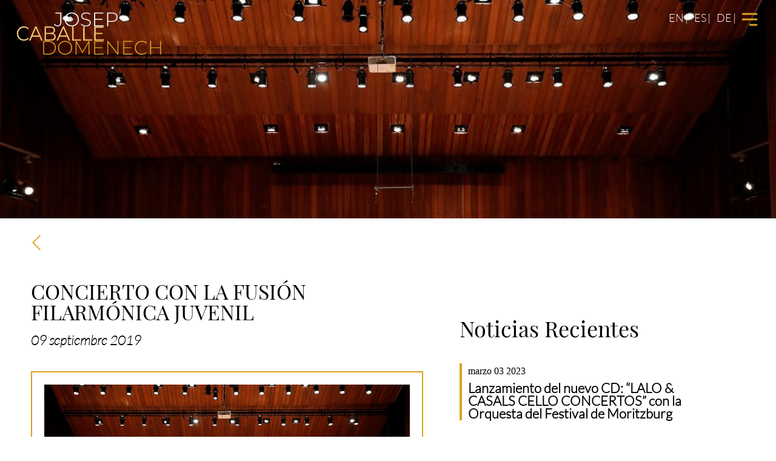

--- FILE ---
content_type: text/html; charset=UTF-8
request_url: https://josepcaballedomenech.com/es/concierto-con-la-fusion-filarmonica-juvenil-2/
body_size: 47197
content:
<!doctype html>
<html lang="es-ES">

<head>
	<meta charset="UTF-8">
	<meta name="viewport" content="width=device-width, initial-scale=1">
	<link rel="profile" href="https://gmpg.org/xfn/11">
	<meta property="og:title" content="Josep Caballé Domenech">
	<meta property="og:site_name" content="DIRECTOR">
	<meta property="og:url" content="https://josepcaballedomenech.com">
	<meta property="og:description" content="DIRECTOR">
	<meta property="og:type" content="website">
	<meta property="og:image" content="https://josepcaballedomenech.com/wp-content/themes/josep/assets/favicon.jpg">
	<link rel="icon" href="https://josepcaballedomenech.com/wp-content/themes/josep/assets/favicon_mini.jpg " type="image/jpg">


	<title>Concierto con la Fusión Filarmónica Juvenil &#8211; Josep Caballé Domenech</title>
<meta name='robots' content='max-image-preview:large' />
<link rel="alternate" href="https://josepcaballedomenech.com/concierto-con-la-fusion-filarmonica-juvenil/" hreflang="en" />
<link rel="alternate" href="https://josepcaballedomenech.com/es/concierto-con-la-fusion-filarmonica-juvenil-2/" hreflang="es" />
<link rel="alternate" href="https://josepcaballedomenech.com/de/konzert-mit-fusion-filarmonica-juvenil/" hreflang="de" />
<link rel="alternate" type="application/rss+xml" title="Josep Caballé Domenech &raquo; Feed" href="https://josepcaballedomenech.com/es/feed/" />
<link rel="alternate" type="application/rss+xml" title="Josep Caballé Domenech &raquo; Feed de los comentarios" href="https://josepcaballedomenech.com/es/comments/feed/" />
<link rel="alternate" title="oEmbed (JSON)" type="application/json+oembed" href="https://josepcaballedomenech.com/wp-json/oembed/1.0/embed?url=https%3A%2F%2Fjosepcaballedomenech.com%2Fes%2Fconcierto-con-la-fusion-filarmonica-juvenil-2%2F&#038;lang=es" />
<link rel="alternate" title="oEmbed (XML)" type="text/xml+oembed" href="https://josepcaballedomenech.com/wp-json/oembed/1.0/embed?url=https%3A%2F%2Fjosepcaballedomenech.com%2Fes%2Fconcierto-con-la-fusion-filarmonica-juvenil-2%2F&#038;format=xml&#038;lang=es" />
<style id='wp-img-auto-sizes-contain-inline-css'>
img:is([sizes=auto i],[sizes^="auto," i]){contain-intrinsic-size:3000px 1500px}
/*# sourceURL=wp-img-auto-sizes-contain-inline-css */
</style>
<style id='wp-emoji-styles-inline-css'>

	img.wp-smiley, img.emoji {
		display: inline !important;
		border: none !important;
		box-shadow: none !important;
		height: 1em !important;
		width: 1em !important;
		margin: 0 0.07em !important;
		vertical-align: -0.1em !important;
		background: none !important;
		padding: 0 !important;
	}
/*# sourceURL=wp-emoji-styles-inline-css */
</style>
<style id='wp-block-library-inline-css'>
:root{--wp-block-synced-color:#7a00df;--wp-block-synced-color--rgb:122,0,223;--wp-bound-block-color:var(--wp-block-synced-color);--wp-editor-canvas-background:#ddd;--wp-admin-theme-color:#007cba;--wp-admin-theme-color--rgb:0,124,186;--wp-admin-theme-color-darker-10:#006ba1;--wp-admin-theme-color-darker-10--rgb:0,107,160.5;--wp-admin-theme-color-darker-20:#005a87;--wp-admin-theme-color-darker-20--rgb:0,90,135;--wp-admin-border-width-focus:2px}@media (min-resolution:192dpi){:root{--wp-admin-border-width-focus:1.5px}}.wp-element-button{cursor:pointer}:root .has-very-light-gray-background-color{background-color:#eee}:root .has-very-dark-gray-background-color{background-color:#313131}:root .has-very-light-gray-color{color:#eee}:root .has-very-dark-gray-color{color:#313131}:root .has-vivid-green-cyan-to-vivid-cyan-blue-gradient-background{background:linear-gradient(135deg,#00d084,#0693e3)}:root .has-purple-crush-gradient-background{background:linear-gradient(135deg,#34e2e4,#4721fb 50%,#ab1dfe)}:root .has-hazy-dawn-gradient-background{background:linear-gradient(135deg,#faaca8,#dad0ec)}:root .has-subdued-olive-gradient-background{background:linear-gradient(135deg,#fafae1,#67a671)}:root .has-atomic-cream-gradient-background{background:linear-gradient(135deg,#fdd79a,#004a59)}:root .has-nightshade-gradient-background{background:linear-gradient(135deg,#330968,#31cdcf)}:root .has-midnight-gradient-background{background:linear-gradient(135deg,#020381,#2874fc)}:root{--wp--preset--font-size--normal:16px;--wp--preset--font-size--huge:42px}.has-regular-font-size{font-size:1em}.has-larger-font-size{font-size:2.625em}.has-normal-font-size{font-size:var(--wp--preset--font-size--normal)}.has-huge-font-size{font-size:var(--wp--preset--font-size--huge)}.has-text-align-center{text-align:center}.has-text-align-left{text-align:left}.has-text-align-right{text-align:right}.has-fit-text{white-space:nowrap!important}#end-resizable-editor-section{display:none}.aligncenter{clear:both}.items-justified-left{justify-content:flex-start}.items-justified-center{justify-content:center}.items-justified-right{justify-content:flex-end}.items-justified-space-between{justify-content:space-between}.screen-reader-text{border:0;clip-path:inset(50%);height:1px;margin:-1px;overflow:hidden;padding:0;position:absolute;width:1px;word-wrap:normal!important}.screen-reader-text:focus{background-color:#ddd;clip-path:none;color:#444;display:block;font-size:1em;height:auto;left:5px;line-height:normal;padding:15px 23px 14px;text-decoration:none;top:5px;width:auto;z-index:100000}html :where(.has-border-color){border-style:solid}html :where([style*=border-top-color]){border-top-style:solid}html :where([style*=border-right-color]){border-right-style:solid}html :where([style*=border-bottom-color]){border-bottom-style:solid}html :where([style*=border-left-color]){border-left-style:solid}html :where([style*=border-width]){border-style:solid}html :where([style*=border-top-width]){border-top-style:solid}html :where([style*=border-right-width]){border-right-style:solid}html :where([style*=border-bottom-width]){border-bottom-style:solid}html :where([style*=border-left-width]){border-left-style:solid}html :where(img[class*=wp-image-]){height:auto;max-width:100%}:where(figure){margin:0 0 1em}html :where(.is-position-sticky){--wp-admin--admin-bar--position-offset:var(--wp-admin--admin-bar--height,0px)}@media screen and (max-width:600px){html :where(.is-position-sticky){--wp-admin--admin-bar--position-offset:0px}}

/*# sourceURL=wp-block-library-inline-css */
</style><style id='wp-block-paragraph-inline-css'>
.is-small-text{font-size:.875em}.is-regular-text{font-size:1em}.is-large-text{font-size:2.25em}.is-larger-text{font-size:3em}.has-drop-cap:not(:focus):first-letter{float:left;font-size:8.4em;font-style:normal;font-weight:100;line-height:.68;margin:.05em .1em 0 0;text-transform:uppercase}body.rtl .has-drop-cap:not(:focus):first-letter{float:none;margin-left:.1em}p.has-drop-cap.has-background{overflow:hidden}:root :where(p.has-background){padding:1.25em 2.375em}:where(p.has-text-color:not(.has-link-color)) a{color:inherit}p.has-text-align-left[style*="writing-mode:vertical-lr"],p.has-text-align-right[style*="writing-mode:vertical-rl"]{rotate:180deg}
/*# sourceURL=https://josepcaballedomenech.com/wp-includes/blocks/paragraph/style.min.css */
</style>
<style id='global-styles-inline-css'>
:root{--wp--preset--aspect-ratio--square: 1;--wp--preset--aspect-ratio--4-3: 4/3;--wp--preset--aspect-ratio--3-4: 3/4;--wp--preset--aspect-ratio--3-2: 3/2;--wp--preset--aspect-ratio--2-3: 2/3;--wp--preset--aspect-ratio--16-9: 16/9;--wp--preset--aspect-ratio--9-16: 9/16;--wp--preset--color--black: #000000;--wp--preset--color--cyan-bluish-gray: #abb8c3;--wp--preset--color--white: #ffffff;--wp--preset--color--pale-pink: #f78da7;--wp--preset--color--vivid-red: #cf2e2e;--wp--preset--color--luminous-vivid-orange: #ff6900;--wp--preset--color--luminous-vivid-amber: #fcb900;--wp--preset--color--light-green-cyan: #7bdcb5;--wp--preset--color--vivid-green-cyan: #00d084;--wp--preset--color--pale-cyan-blue: #8ed1fc;--wp--preset--color--vivid-cyan-blue: #0693e3;--wp--preset--color--vivid-purple: #9b51e0;--wp--preset--gradient--vivid-cyan-blue-to-vivid-purple: linear-gradient(135deg,rgb(6,147,227) 0%,rgb(155,81,224) 100%);--wp--preset--gradient--light-green-cyan-to-vivid-green-cyan: linear-gradient(135deg,rgb(122,220,180) 0%,rgb(0,208,130) 100%);--wp--preset--gradient--luminous-vivid-amber-to-luminous-vivid-orange: linear-gradient(135deg,rgb(252,185,0) 0%,rgb(255,105,0) 100%);--wp--preset--gradient--luminous-vivid-orange-to-vivid-red: linear-gradient(135deg,rgb(255,105,0) 0%,rgb(207,46,46) 100%);--wp--preset--gradient--very-light-gray-to-cyan-bluish-gray: linear-gradient(135deg,rgb(238,238,238) 0%,rgb(169,184,195) 100%);--wp--preset--gradient--cool-to-warm-spectrum: linear-gradient(135deg,rgb(74,234,220) 0%,rgb(151,120,209) 20%,rgb(207,42,186) 40%,rgb(238,44,130) 60%,rgb(251,105,98) 80%,rgb(254,248,76) 100%);--wp--preset--gradient--blush-light-purple: linear-gradient(135deg,rgb(255,206,236) 0%,rgb(152,150,240) 100%);--wp--preset--gradient--blush-bordeaux: linear-gradient(135deg,rgb(254,205,165) 0%,rgb(254,45,45) 50%,rgb(107,0,62) 100%);--wp--preset--gradient--luminous-dusk: linear-gradient(135deg,rgb(255,203,112) 0%,rgb(199,81,192) 50%,rgb(65,88,208) 100%);--wp--preset--gradient--pale-ocean: linear-gradient(135deg,rgb(255,245,203) 0%,rgb(182,227,212) 50%,rgb(51,167,181) 100%);--wp--preset--gradient--electric-grass: linear-gradient(135deg,rgb(202,248,128) 0%,rgb(113,206,126) 100%);--wp--preset--gradient--midnight: linear-gradient(135deg,rgb(2,3,129) 0%,rgb(40,116,252) 100%);--wp--preset--font-size--small: 13px;--wp--preset--font-size--medium: 20px;--wp--preset--font-size--large: 36px;--wp--preset--font-size--x-large: 42px;--wp--preset--spacing--20: 0.44rem;--wp--preset--spacing--30: 0.67rem;--wp--preset--spacing--40: 1rem;--wp--preset--spacing--50: 1.5rem;--wp--preset--spacing--60: 2.25rem;--wp--preset--spacing--70: 3.38rem;--wp--preset--spacing--80: 5.06rem;--wp--preset--shadow--natural: 6px 6px 9px rgba(0, 0, 0, 0.2);--wp--preset--shadow--deep: 12px 12px 50px rgba(0, 0, 0, 0.4);--wp--preset--shadow--sharp: 6px 6px 0px rgba(0, 0, 0, 0.2);--wp--preset--shadow--outlined: 6px 6px 0px -3px rgb(255, 255, 255), 6px 6px rgb(0, 0, 0);--wp--preset--shadow--crisp: 6px 6px 0px rgb(0, 0, 0);}:where(.is-layout-flex){gap: 0.5em;}:where(.is-layout-grid){gap: 0.5em;}body .is-layout-flex{display: flex;}.is-layout-flex{flex-wrap: wrap;align-items: center;}.is-layout-flex > :is(*, div){margin: 0;}body .is-layout-grid{display: grid;}.is-layout-grid > :is(*, div){margin: 0;}:where(.wp-block-columns.is-layout-flex){gap: 2em;}:where(.wp-block-columns.is-layout-grid){gap: 2em;}:where(.wp-block-post-template.is-layout-flex){gap: 1.25em;}:where(.wp-block-post-template.is-layout-grid){gap: 1.25em;}.has-black-color{color: var(--wp--preset--color--black) !important;}.has-cyan-bluish-gray-color{color: var(--wp--preset--color--cyan-bluish-gray) !important;}.has-white-color{color: var(--wp--preset--color--white) !important;}.has-pale-pink-color{color: var(--wp--preset--color--pale-pink) !important;}.has-vivid-red-color{color: var(--wp--preset--color--vivid-red) !important;}.has-luminous-vivid-orange-color{color: var(--wp--preset--color--luminous-vivid-orange) !important;}.has-luminous-vivid-amber-color{color: var(--wp--preset--color--luminous-vivid-amber) !important;}.has-light-green-cyan-color{color: var(--wp--preset--color--light-green-cyan) !important;}.has-vivid-green-cyan-color{color: var(--wp--preset--color--vivid-green-cyan) !important;}.has-pale-cyan-blue-color{color: var(--wp--preset--color--pale-cyan-blue) !important;}.has-vivid-cyan-blue-color{color: var(--wp--preset--color--vivid-cyan-blue) !important;}.has-vivid-purple-color{color: var(--wp--preset--color--vivid-purple) !important;}.has-black-background-color{background-color: var(--wp--preset--color--black) !important;}.has-cyan-bluish-gray-background-color{background-color: var(--wp--preset--color--cyan-bluish-gray) !important;}.has-white-background-color{background-color: var(--wp--preset--color--white) !important;}.has-pale-pink-background-color{background-color: var(--wp--preset--color--pale-pink) !important;}.has-vivid-red-background-color{background-color: var(--wp--preset--color--vivid-red) !important;}.has-luminous-vivid-orange-background-color{background-color: var(--wp--preset--color--luminous-vivid-orange) !important;}.has-luminous-vivid-amber-background-color{background-color: var(--wp--preset--color--luminous-vivid-amber) !important;}.has-light-green-cyan-background-color{background-color: var(--wp--preset--color--light-green-cyan) !important;}.has-vivid-green-cyan-background-color{background-color: var(--wp--preset--color--vivid-green-cyan) !important;}.has-pale-cyan-blue-background-color{background-color: var(--wp--preset--color--pale-cyan-blue) !important;}.has-vivid-cyan-blue-background-color{background-color: var(--wp--preset--color--vivid-cyan-blue) !important;}.has-vivid-purple-background-color{background-color: var(--wp--preset--color--vivid-purple) !important;}.has-black-border-color{border-color: var(--wp--preset--color--black) !important;}.has-cyan-bluish-gray-border-color{border-color: var(--wp--preset--color--cyan-bluish-gray) !important;}.has-white-border-color{border-color: var(--wp--preset--color--white) !important;}.has-pale-pink-border-color{border-color: var(--wp--preset--color--pale-pink) !important;}.has-vivid-red-border-color{border-color: var(--wp--preset--color--vivid-red) !important;}.has-luminous-vivid-orange-border-color{border-color: var(--wp--preset--color--luminous-vivid-orange) !important;}.has-luminous-vivid-amber-border-color{border-color: var(--wp--preset--color--luminous-vivid-amber) !important;}.has-light-green-cyan-border-color{border-color: var(--wp--preset--color--light-green-cyan) !important;}.has-vivid-green-cyan-border-color{border-color: var(--wp--preset--color--vivid-green-cyan) !important;}.has-pale-cyan-blue-border-color{border-color: var(--wp--preset--color--pale-cyan-blue) !important;}.has-vivid-cyan-blue-border-color{border-color: var(--wp--preset--color--vivid-cyan-blue) !important;}.has-vivid-purple-border-color{border-color: var(--wp--preset--color--vivid-purple) !important;}.has-vivid-cyan-blue-to-vivid-purple-gradient-background{background: var(--wp--preset--gradient--vivid-cyan-blue-to-vivid-purple) !important;}.has-light-green-cyan-to-vivid-green-cyan-gradient-background{background: var(--wp--preset--gradient--light-green-cyan-to-vivid-green-cyan) !important;}.has-luminous-vivid-amber-to-luminous-vivid-orange-gradient-background{background: var(--wp--preset--gradient--luminous-vivid-amber-to-luminous-vivid-orange) !important;}.has-luminous-vivid-orange-to-vivid-red-gradient-background{background: var(--wp--preset--gradient--luminous-vivid-orange-to-vivid-red) !important;}.has-very-light-gray-to-cyan-bluish-gray-gradient-background{background: var(--wp--preset--gradient--very-light-gray-to-cyan-bluish-gray) !important;}.has-cool-to-warm-spectrum-gradient-background{background: var(--wp--preset--gradient--cool-to-warm-spectrum) !important;}.has-blush-light-purple-gradient-background{background: var(--wp--preset--gradient--blush-light-purple) !important;}.has-blush-bordeaux-gradient-background{background: var(--wp--preset--gradient--blush-bordeaux) !important;}.has-luminous-dusk-gradient-background{background: var(--wp--preset--gradient--luminous-dusk) !important;}.has-pale-ocean-gradient-background{background: var(--wp--preset--gradient--pale-ocean) !important;}.has-electric-grass-gradient-background{background: var(--wp--preset--gradient--electric-grass) !important;}.has-midnight-gradient-background{background: var(--wp--preset--gradient--midnight) !important;}.has-small-font-size{font-size: var(--wp--preset--font-size--small) !important;}.has-medium-font-size{font-size: var(--wp--preset--font-size--medium) !important;}.has-large-font-size{font-size: var(--wp--preset--font-size--large) !important;}.has-x-large-font-size{font-size: var(--wp--preset--font-size--x-large) !important;}
/*# sourceURL=global-styles-inline-css */
</style>

<style id='classic-theme-styles-inline-css'>
/*! This file is auto-generated */
.wp-block-button__link{color:#fff;background-color:#32373c;border-radius:9999px;box-shadow:none;text-decoration:none;padding:calc(.667em + 2px) calc(1.333em + 2px);font-size:1.125em}.wp-block-file__button{background:#32373c;color:#fff;text-decoration:none}
/*# sourceURL=/wp-includes/css/classic-themes.min.css */
</style>
<link rel='stylesheet' id='contact-form-7-css' href='https://josepcaballedomenech.com/wp-content/plugins/contact-form-7/includes/css/styles.css?ver=6.1.4' media='all' />
<link rel='stylesheet' id='josep-style-css' href='https://josepcaballedomenech.com/wp-content/themes/josep/style.css?ver=1.0.0' media='all' />
<link rel="https://api.w.org/" href="https://josepcaballedomenech.com/wp-json/" /><link rel="alternate" title="JSON" type="application/json" href="https://josepcaballedomenech.com/wp-json/wp/v2/posts/1204" /><link rel="EditURI" type="application/rsd+xml" title="RSD" href="https://josepcaballedomenech.com/xmlrpc.php?rsd" />
<meta name="generator" content="WordPress 6.9" />
<link rel="canonical" href="https://josepcaballedomenech.com/es/concierto-con-la-fusion-filarmonica-juvenil-2/" />
<link rel='shortlink' href='https://josepcaballedomenech.com/?p=1204' />
</head>

<body id="backToStart">
	
	<header class="header header--mini">

					<img src="https://josepcaballedomenech.com/wp-content/uploads/2021/11/bog.jpg" class="header--mini--featuredImage">
		

		<nav class="nav--mini">
			<div class="logo logo--mini">
				<a href="https://josepcaballedomenech.com/es/home-es/">
					<svg width="100%" height="100%" viewBox="0 0 625 179" version="1.1" xmlns="http://www.w3.org/2000/svg" xmlns:xlink="http://www.w3.org/1999/xlink" xml:space="preserve" xmlns:serif="http://www.serif.com/" style="fill-rule:evenodd;clip-rule:evenodd;stroke-linecap:square;">
						<path id="DOMENECH" d="M539.394,177.069C533.832,177.069 528.823,175.827 524.368,173.343C519.913,170.859 516.403,167.43 513.838,163.056C511.273,158.682 509.991,153.768 509.991,148.314C509.991,142.86 511.273,137.946 513.838,133.572C516.403,129.198 519.913,125.769 524.368,123.285C528.823,120.801 533.832,119.559 539.394,119.559C543.498,119.559 547.278,120.221 550.734,121.544C554.19,122.867 557.133,124.824 559.563,127.416L556.971,130.089C552.435,125.607 546.63,123.366 539.556,123.366C534.804,123.366 530.484,124.446 526.596,126.606C522.708,128.766 519.657,131.75 517.443,135.557C515.229,139.364 514.122,143.616 514.122,148.314C514.122,153.012 515.229,157.265 517.443,161.072C519.657,164.879 522.708,167.862 526.596,170.022C530.484,172.182 534.804,173.262 539.556,173.262C546.576,173.262 552.381,170.994 556.971,166.458L559.563,169.131C557.133,171.723 554.176,173.694 550.693,175.044C547.21,176.394 543.444,177.069 539.394,177.069ZM220.173,177.069C214.611,177.069 209.589,175.814 205.107,173.303C200.625,170.792 197.101,167.349 194.536,162.975C191.971,158.601 190.689,153.714 190.689,148.314C190.689,142.914 191.971,138.027 194.536,133.653C197.101,129.279 200.625,125.837 205.107,123.326C209.589,120.815 214.611,119.559 220.173,119.559C225.735,119.559 230.757,120.801 235.239,123.285C239.721,125.769 243.244,129.198 245.809,133.572C248.374,137.946 249.657,142.86 249.657,148.314C249.657,153.768 248.374,158.682 245.809,163.056C243.244,167.43 239.721,170.859 235.239,173.343C230.757,175.827 225.735,177.069 220.173,177.069ZM129.016,119.964L151.453,119.964C157.339,119.964 162.563,121.179 167.126,123.609C171.689,126.039 175.24,129.401 177.778,133.694C180.316,137.987 181.585,142.86 181.585,148.314C181.585,153.768 180.316,158.642 177.778,162.935C175.24,167.228 171.689,170.589 167.126,173.019C162.563,175.449 157.339,176.664 151.453,176.664L129.016,176.664L129.016,119.964ZM380.553,172.938L380.553,176.664L341.43,176.664L341.43,119.964L379.338,119.964L379.338,123.69L345.561,123.69L345.561,146.046L375.774,146.046L375.774,149.691L345.561,149.691L345.561,172.938L380.553,172.938ZM500.676,172.938L500.676,176.664L461.553,176.664L461.553,119.964L499.461,119.964L499.461,123.69L465.684,123.69L465.684,146.046L495.897,146.046L495.897,149.691L465.684,149.691L465.684,172.938L500.676,172.938ZM441.789,119.964L441.789,176.664L438.387,176.664L399.75,127.416L399.75,176.664L395.619,176.664L395.619,119.964L399.102,119.964L437.658,169.212L437.658,119.964L441.789,119.964ZM619.584,119.964L619.584,176.664L615.453,176.664L615.453,149.691L577.545,149.691L577.545,176.664L573.414,176.664L573.414,119.964L577.545,119.964L577.545,146.046L615.453,146.046L615.453,119.964L619.584,119.964ZM317.616,176.664L317.535,128.145L293.802,169.131L291.777,169.131L268.044,128.307L268.044,176.664L263.994,176.664L263.994,119.964L267.477,119.964L292.83,163.785L318.183,119.964L321.585,119.964L321.666,176.664L317.616,176.664ZM220.173,173.262C224.925,173.262 229.218,172.182 233.052,170.022C236.886,167.862 239.91,164.879 242.124,161.072C244.338,157.265 245.445,153.012 245.445,148.314C245.445,143.616 244.338,139.364 242.124,135.557C239.91,131.75 236.886,128.766 233.052,126.606C229.218,124.446 224.925,123.366 220.173,123.366C215.421,123.366 211.114,124.446 207.253,126.606C203.392,128.766 200.355,131.75 198.141,135.557C195.927,139.364 194.82,143.616 194.82,148.314C194.82,153.012 195.927,157.265 198.141,161.072C200.355,164.879 203.392,167.862 207.253,170.022C211.114,172.182 215.421,173.262 220.173,173.262ZM151.129,172.938C156.367,172.938 160.984,171.899 164.98,169.82C168.976,167.741 172.054,164.838 174.214,161.112C176.374,157.386 177.454,153.12 177.454,148.314C177.454,143.508 176.374,139.242 174.214,135.516C172.054,131.79 168.976,128.888 164.98,126.809C160.984,124.73 156.367,123.69 151.129,123.69L133.147,123.69L133.147,172.938L151.129,172.938Z" style="fill:rgb(220,161,32);fill-rule:nonzero;" />
						<path id="CABALLE" d="M48.851,118.074C43.452,118.074 38.589,116.817 34.264,114.302C29.939,111.788 26.531,108.316 24.041,103.888C21.551,99.46 20.306,94.486 20.306,88.964C20.306,83.443 21.551,78.468 24.041,74.04C26.531,69.612 29.939,66.141 34.264,63.626C38.589,61.112 43.452,59.854 48.851,59.854C52.836,59.854 56.506,60.524 59.861,61.863C63.216,63.203 66.073,65.184 68.432,67.808L65.916,70.514C61.512,65.977 55.876,63.708 49.009,63.708C44.395,63.708 40.201,64.802 36.427,66.988C32.652,69.175 29.69,72.195 27.54,76.049C25.391,79.903 24.316,84.208 24.316,88.964C24.316,93.72 25.391,98.025 27.54,101.879C29.69,105.733 32.652,108.754 36.427,110.94C40.201,113.127 44.395,114.22 49.009,114.22C55.824,114.22 61.46,111.924 65.916,107.332L68.432,110.038C66.073,112.662 63.203,114.658 59.822,116.024C56.44,117.391 52.783,118.074 48.851,118.074ZM250.402,60.264L254.412,60.264L254.412,113.892L286.103,113.892L286.103,117.664L250.402,117.664L250.402,60.264ZM296.405,60.264L300.416,60.264L300.416,113.892L332.107,113.892L332.107,117.664L296.405,117.664L296.405,60.264ZM380.391,113.892L380.391,117.664L342.409,117.664L342.409,60.264L379.211,60.264L379.211,64.036L346.419,64.036L346.419,86.668L375.751,86.668L375.751,90.358L346.419,90.358L346.419,113.892L380.391,113.892ZM168.539,88.062C172.471,88.828 175.472,90.44 177.543,92.9C179.614,95.36 180.649,98.558 180.649,102.494C180.649,107.36 178.946,111.104 175.538,113.728C172.13,116.352 167.071,117.664 160.361,117.664L135.826,117.664L135.826,60.264L158.788,60.264C164.764,60.264 169.417,61.535 172.746,64.077C176.075,66.619 177.74,70.241 177.74,74.942C177.74,78.222 176.914,80.983 175.263,83.224C173.611,85.466 171.37,87.078 168.539,88.062ZM114.436,101.51L82.509,101.51L75.51,117.664L71.185,117.664L96.506,60.264L100.517,60.264L125.838,117.664L121.513,117.664L114.436,101.51ZM229.012,101.51L197.085,101.51L190.086,117.664L185.761,117.664L211.082,60.264L215.093,60.264L240.415,117.664L236.089,117.664L229.012,101.51ZM160.361,114.056C165.708,114.056 169.758,113.086 172.51,111.145C175.263,109.205 176.639,106.212 176.639,102.166C176.639,98.121 175.263,95.142 172.51,93.228C169.758,91.315 165.708,90.358 160.361,90.358L139.836,90.358L139.836,114.056L160.361,114.056ZM112.942,97.984L98.472,64.856L84.081,97.984L112.942,97.984ZM227.518,97.984L213.048,64.856L198.658,97.984L227.518,97.984ZM139.836,63.872L139.836,86.75L158.631,86.75C163.454,86.75 167.163,85.78 169.758,83.839C172.353,81.899 173.651,79.042 173.651,75.27C173.651,71.553 172.353,68.724 169.758,66.783C167.163,64.843 163.454,63.872 158.631,63.872L139.836,63.872Z" style="fill:white;fill-rule:nonzero;stroke:rgb(220,161,32);stroke-width:2px;" />
						<path id="JOSEP" d="M189.077,59.069C185.999,59.069 183.123,58.354 180.45,56.923C177.777,55.492 175.631,53.507 174.011,50.969L176.522,48.215C178.088,50.537 179.937,52.306 182.07,53.521C184.203,54.736 186.539,55.343 189.077,55.343C192.857,55.343 195.678,54.25 197.541,52.063C199.404,49.876 200.336,46.514 200.336,41.978L200.336,5.69L179.438,5.69L179.438,1.964L204.467,1.964L204.467,41.978C204.467,47.648 203.171,51.914 200.579,54.776C197.987,57.638 194.153,59.069 189.077,59.069ZM306.721,59.069C302.563,59.069 298.607,58.354 294.854,56.923C291.101,55.492 288.172,53.642 286.066,51.374L287.929,48.296C289.927,50.402 292.613,52.117 295.988,53.44C299.363,54.763 302.914,55.424 306.64,55.424C312.04,55.424 316.117,54.398 318.871,52.346C321.625,50.294 323.002,47.621 323.002,44.327C323.002,41.789 322.273,39.764 320.815,38.252C319.357,36.74 317.548,35.579 315.388,34.769C313.228,33.959 310.312,33.122 306.64,32.258C302.482,31.232 299.147,30.233 296.636,29.261C294.125,28.289 291.992,26.791 290.237,24.766C288.482,22.741 287.605,20.027 287.605,16.625C287.605,13.871 288.334,11.347 289.792,9.052C291.25,6.757 293.477,4.934 296.474,3.584C299.471,2.234 303.211,1.559 307.693,1.559C310.825,1.559 313.903,2.018 316.927,2.936C319.951,3.854 322.57,5.096 324.784,6.662L323.245,9.983C320.977,8.417 318.479,7.229 315.752,6.419C313.025,5.609 310.339,5.204 307.693,5.204C302.455,5.204 298.486,6.257 295.786,8.363C293.086,10.469 291.736,13.196 291.736,16.544C291.736,19.082 292.465,21.107 293.923,22.619C295.381,24.131 297.19,25.292 299.35,26.102C301.51,26.912 304.453,27.776 308.179,28.694C312.337,29.72 315.658,30.719 318.142,31.691C320.626,32.663 322.745,34.135 324.5,36.106C326.255,38.077 327.133,40.736 327.133,44.084C327.133,46.838 326.39,49.349 324.905,51.617C323.42,53.885 321.139,55.694 318.061,57.044C314.983,58.394 311.203,59.069 306.721,59.069ZM247.996,59.069C242.434,59.069 237.412,57.814 232.93,55.303C228.448,52.792 224.924,49.349 222.359,44.975C219.794,40.601 218.512,35.714 218.512,30.314C218.512,24.914 219.794,20.027 222.359,15.653C224.924,11.279 228.448,7.837 232.93,5.326C237.412,2.815 242.434,1.559 247.996,1.559C253.558,1.559 258.58,2.801 263.062,5.285C267.544,7.769 271.067,11.198 273.632,15.572C276.197,19.946 277.48,24.86 277.48,30.314C277.48,35.768 276.197,40.682 273.632,45.056C271.067,49.43 267.544,52.859 263.062,55.343C258.58,57.827 253.558,59.069 247.996,59.069ZM380.269,54.938L380.269,58.664L341.146,58.664L341.146,1.964L379.054,1.964L379.054,5.69L345.277,5.69L345.277,28.046L375.49,28.046L375.49,31.691L345.277,31.691L345.277,54.938L380.269,54.938ZM415.666,1.964C422.794,1.964 428.383,3.652 432.433,7.027C436.483,10.402 438.508,15.086 438.508,21.08C438.508,27.02 436.483,31.678 432.433,35.053C428.383,38.428 422.794,40.115 415.666,40.115L399.466,40.115L399.466,58.664L395.335,58.664L395.335,1.964L415.666,1.964ZM247.996,55.262C252.748,55.262 257.041,54.182 260.875,52.022C264.709,49.862 267.733,46.879 269.947,43.072C272.161,39.265 273.268,35.012 273.268,30.314C273.268,25.616 272.161,21.364 269.947,17.557C267.733,13.75 264.709,10.766 260.875,8.606C257.041,6.446 252.748,5.366 247.996,5.366C243.244,5.366 238.937,6.446 235.076,8.606C231.215,10.766 228.178,13.75 225.964,17.557C223.75,21.364 222.643,25.616 222.643,30.314C222.643,35.012 223.75,39.265 225.964,43.072C228.178,46.879 231.215,49.862 235.076,52.022C238.937,54.182 243.244,55.262 247.996,55.262ZM415.666,36.389C421.714,36.389 426.331,35.066 429.517,32.42C432.703,29.774 434.296,25.994 434.296,21.08C434.296,16.166 432.703,12.373 429.517,9.7C426.331,7.027 421.714,5.69 415.666,5.69L399.466,5.69L399.466,36.389L415.666,36.389Z" style="fill:white;fill-rule:nonzero;" />
					</svg>
				</a>
			</div>

			<div class="menu__container">
				<div class="languages">
						<li class="lang-item lang-item-7 lang-item-en lang-item-first"><a lang="en-GB" hreflang="en-GB" href="https://josepcaballedomenech.com/concierto-con-la-fusion-filarmonica-juvenil/">en</a></li>
	<li class="lang-item lang-item-4 lang-item-es current-lang"><a lang="es-ES" hreflang="es-ES" href="https://josepcaballedomenech.com/es/concierto-con-la-fusion-filarmonica-juvenil-2/" aria-current="true">es</a></li>
	<li class="lang-item lang-item-2 lang-item-de"><a lang="de-DE" hreflang="de-DE" href="https://josepcaballedomenech.com/de/konzert-mit-fusion-filarmonica-juvenil/">de</a></li>
				</div>
				<div class="menuButton">
					<svg xmlns="http://www.w3.org/2000/svg" class="h-6 w-6" fill="none" viewBox="4 4 24 24" stroke="currentColor">
						<path stroke-linecap="round" stroke-linejoin="round" stroke-width="2" d="M4 6h16M4 12h16m-7 6h7" />
					</svg>
				</div>
			</div>
		</nav>

		<div class="slideMenu">
			<svg class="slideMenu__closeBtn" xmlns="http://www.w3.org/2000/svg" class="h-6 w-6" fill="none" viewBox="0 0 24 24" stroke="currentColor">
				<path stroke-linecap="round" stroke-linejoin="round" stroke-width="1" d="M6 18L18 6M6 6l12 12" />
			</svg>

			<div class="languages languages--mobile">
					<li class="lang-item lang-item-7 lang-item-en lang-item-first"><a lang="en-GB" hreflang="en-GB" href="https://josepcaballedomenech.com/concierto-con-la-fusion-filarmonica-juvenil/">en</a></li>
	<li class="lang-item lang-item-4 lang-item-es current-lang"><a lang="es-ES" hreflang="es-ES" href="https://josepcaballedomenech.com/es/concierto-con-la-fusion-filarmonica-juvenil-2/" aria-current="true">es</a></li>
	<li class="lang-item lang-item-2 lang-item-de"><a lang="de-DE" hreflang="de-DE" href="https://josepcaballedomenech.com/de/konzert-mit-fusion-filarmonica-juvenil/">de</a></li>
			</div>

			
			<a href="https://josepcaballedomenech.com/concerts/?lang=es">Calendario</a>
			<a href="https://josepcaballedomenech.com/es/archivo-de-notocias/">Prensa</a>
			<a href="https://josepcaballedomenech.com/videos?lang=es">MEDIA</a>
			<a href="https://josepcaballedomenech.com/es/home-es/#records">DISCOGRAFÍA</a>
			<a href="https://josepcaballedomenech.com/es/biografia/">BIOGRAFÍA</a>
			<a href="https://josepcaballedomenech.com/es/home-es/#contact">CONTACTO</a>

			<div class="slideMenu__social">
				<a target="_blank" href="https://www.facebook.com/josep.caballe.9">
					<img src="https://josepcaballedomenech.com/wp-content/themes/josep/assets/facebook-2.svg" alt="facebook icon">
				</a>
				<a target="_blank" href="https://www.youtube.com/channel/UCiRvfe6x-dpfG2m1xS64T0g">
					<img src="https://josepcaballedomenech.com/wp-content/themes/josep/assets/youtube-2.svg" alt="youtube icon">
				</a>
				<a target="_blank" href="https://www.instagram.com/josepcaballedomenech/">
					<img src="https://josepcaballedomenech.com/wp-content/themes/josep/assets/instagram-2.svg" alt="instagram icon">
				</a>
			</div>
		</div>

	</header>
<div class="page">

	<a href="https://josepcaballedomenech.com/es/home-es/">
		<svg xmlns="http://www.w3.org/2000/svg" class="single__backBtn" fill="none" viewBox="0 0 24 24" stroke="currentColor">
			<path stroke-linecap="round" stroke-linejoin="round" stroke-width="1" d="M15 19l-7-7 7-7" />
		</svg>
	</a>

	<div class="page__content single">
		<div class="single__content">
			<h1>Concierto con la Fusión Filarmónica Juvenil</h1>
			<h4 class="single__content__date">09 septiembre 2019</h4>
							<div class="single__content__image">
					<img width="835" height="469" src="https://josepcaballedomenech.com/wp-content/uploads/2021/11/bog.jpg" class="attachment-post-thumbnail size-post-thumbnail wp-post-image" alt="" decoding="async" fetchpriority="high" srcset="https://josepcaballedomenech.com/wp-content/uploads/2021/11/bog.jpg 835w, https://josepcaballedomenech.com/wp-content/uploads/2021/11/bog-300x169.jpg 300w, https://josepcaballedomenech.com/wp-content/uploads/2021/11/bog-768x431.jpg 768w" sizes="(max-width: 835px) 100vw, 835px" />				</div>
			
			
<p>“Caballé Domenech hizo sonar esta orquesta cuan grande es, condujo la tensión y el sentimiento de principio a fin y logró un final memorable y satisfactorio en el que desembocó toda esa tensión contenida de los movimientos anteriores.” By Irene Littfack.</p>



<p>Más informacion: <a rel="noreferrer noopener" href="https://bachtrack.com/es_ES/critica-bogota-auditorio-fabio-lozano-fusion-filarmonica-caballe-domenech-da-costa-shostakovich-september-2019?fbclid=IwAR3D1ue_Iv27D_XsSljpnydI-4kGF5Z7u-PbluUBfyEJtbYDSzBcovzDQO4" target="_blank">www.bachtrack.com</a></p>
		</div>

					<div class="single__preview">
				
				<h2>Noticias Recientes</h2>

				
						<div class="single__preview__item">

							<div class="single__preview__date">
								<span>marzo 03 2023</span>
							</div>

							<h3 class="single__preview__title">
								<a href="https://josepcaballedomenech.com/es/lanzamiento-del-nuevo-cd-lalo-casals-cello-concertos-con-la-orquesta-del-festival-de-moritzburg/">
									Lanzamiento del nuevo CD: “LALO &#038; CASALS CELLO CONCERTOS” con la Orquesta del Festival de Moritzburg								</a>
							</h3>

						</div>

				
						<div class="single__preview__item">

							<div class="single__preview__date">
								<span>mayo 22 2022</span>
							</div>

							<h3 class="single__preview__title">
								<a href="https://josepcaballedomenech.com/es/josep-caballe-dirige-carmen-en-el-festival-casals-de-puerto-rico/">
									Josep Caballé Domenech dirige la Ópera Carmen en el Festival Casals 2022 de Puerto Rico								</a>
							</h3>

						</div>

				
						<div class="single__preview__item">

							<div class="single__preview__date">
								<span>abril 28 2022</span>
							</div>

							<h3 class="single__preview__title">
								<a href="https://josepcaballedomenech.com/es/josep-caballe-domenech-dirige-ariadna-en-naxos-de-richard-strauss-en-el-teatro-colon-de-bogota/">
									Josep Caballé Domenech dirige Ariadna en Naxos, de Richard Strauss, en el Teatro Colón de Bogotá								</a>
							</h3>

						</div>

				
						<div class="single__preview__item">

							<div class="single__preview__date">
								<span>abril 17 2022</span>
							</div>

							<h3 class="single__preview__title">
								<a href="https://josepcaballedomenech.com/es/josep-caballe-dirige-obras-de-liebermann-y-strauss-al-frente-de-la-filarmonica-de-malaga/">
									Josep Caballé dirige obras de Liebermann y Strauss al frente de la Filarmónica de Málaga								</a>
							</h3>

						</div>

				
						<div class="single__preview__item">

							<div class="single__preview__date">
								<span>febrero 23 2022</span>
							</div>

							<h3 class="single__preview__title">
								<a href="https://josepcaballedomenech.com/es/ortve-el-orden-de-factores/">
									ORTVE: El orden de factores								</a>
							</h3>

						</div>

				
						<div class="single__preview__item">

							<div class="single__preview__date">
								<span>febrero 18 2022</span>
							</div>

							<h3 class="single__preview__title">
								<a href="https://josepcaballedomenech.com/es/madrid-ortve-mexico-germanico-2/">
									ORTVE: México germánico								</a>
							</h3>

						</div>

				
						<div class="single__preview__item">

							<div class="single__preview__date">
								<span>febrero 16 2022</span>
							</div>

							<h3 class="single__preview__title">
								<a href="https://josepcaballedomenech.com/es/josep-caballe-domenech-dirige-obras-de-brahms-strauss-y-enric-palomar-con-la-orquesta-de-rtve/">
									Josep Caballé Domenech dirige obras de Brahms, Strauss y Enric Palomar con la Orquesta de RTVE								</a>
							</h3>

						</div>

				
						<div class="single__preview__item">

							<div class="single__preview__date">
								<span>febrero 10 2022</span>
							</div>

							<h3 class="single__preview__title">
								<a href="https://josepcaballedomenech.com/es/josep-caballe-en-el-podio-de-la-josb/">
									Josep Caballé, en el podio de la JOSB								</a>
							</h3>

						</div>

				
						<div class="single__preview__item">

							<div class="single__preview__date">
								<span>noviembre 28 2021</span>
							</div>

							<h3 class="single__preview__title">
								<a href="https://josepcaballedomenech.com/es/obc/">
									OBC: Lorca con alma sinfónica								</a>
							</h3>

						</div>

				
						<div class="single__preview__item">

							<div class="single__preview__date">
								<span>agosto 20 2021</span>
							</div>

							<h3 class="single__preview__title">
								<a href="https://josepcaballedomenech.com/es/la-orquesta-del-festival-de-moritzburg-participa-en-el-young-euro-classic-en-la-konzerthaus-de-berlin/">
									La Orquesta del Festival de Moritzburg participa en el Young Euro Classic en la Konzerthaus de Berlín								</a>
							</h3>

						</div>

				
						<div class="single__preview__item">

							<div class="single__preview__date">
								<span>noviembre 06 2020</span>
							</div>

							<h3 class="single__preview__title">
								<a href="https://josepcaballedomenech.com/es/josep-caballe-domenech-dirigira-la-orquesta-sinfonica-rtve-junto-a-la-violinista-maria-duenas/">
									Josep Caballé Domenech dirigirá la Orquesta Sinfónica RTVE junto a la violinista María Dueñas								</a>
							</h3>

						</div>

				
						<div class="single__preview__item">

							<div class="single__preview__date">
								<span>febrero 15 2020</span>
							</div>

							<h3 class="single__preview__title">
								<a href="https://josepcaballedomenech.com/es/critica-la-fanciulla-del-west-en-abao-opera-bilbao-dirigida-por-josep-caballe-domenech-2/">
									La Fanciulla del West en ABAO Ópera Bilbao dirigida por Josep Caballé Domenech								</a>
							</h3>

						</div>

				
						<div class="single__preview__item">

							<div class="single__preview__date">
								<span>junio 30 2019</span>
							</div>

							<h3 class="single__preview__title">
								<a href="https://josepcaballedomenech.com/es/review-in-the-texas-classical-review-about-the-last-concert-of-the-tmf-2019/">
									Crítica en el “Texas Classical Review” sobre el último concierto del TMF 2019								</a>
							</h3>

						</div>

				
						<div class="single__preview__item">

							<div class="single__preview__date">
								<span>marzo 22 2019</span>
							</div>

							<h3 class="single__preview__title">
								<a href="https://josepcaballedomenech.com/es/josep-caballe-domenech-debuta-en-les-arts-junto-a-lang-lang/">
									Josep Caballé Domenech debuta en Les Arts junto a Lang Lang								</a>
							</h3>

						</div>

				
						<div class="single__preview__item">

							<div class="single__preview__date">
								<span>septiembre 18 2018</span>
							</div>

							<h3 class="single__preview__title">
								<a href="https://josepcaballedomenech.com/es/fantastica-repercusion-del-caballero-de-la-rosa-dirigida-por-caballe-domenech/">
									Fantástica repercusión del “Caballero de la Rosa” dirigida por Caballé Domenech								</a>
							</h3>

						</div>

				
						<div class="single__preview__item">

							<div class="single__preview__date">
								<span>octubre 10 2016</span>
							</div>

							<h3 class="single__preview__title">
								<a href="https://josepcaballedomenech.com/es/demoledor-shostakovich-caballe-domenech-dirigio-la-octava-con-imponente-oficio/">
									Demoledor Shostakóvich: Caballé Domenech dirigió la ‘Octava’ con imponente oficio								</a>
							</h3>

						</div>

				
						<div class="single__preview__item">

							<div class="single__preview__date">
								<span>octubre 30 2015</span>
							</div>

							<h3 class="single__preview__title">
								<a href="https://josepcaballedomenech.com/es/el-maestro-caballe-domenech-dirige-la-tetralogia-del-ring-de-r-wagner-en-la-oper-halle/">
									El maestro Caballé Domenech dirige la Tetralogia del Ring de R. Wagner en la Oper Halle								</a>
							</h3>

						</div>

							</div>
			</div>
</div>


<footer id="colophon" class="site-footer">

    <div class="slideMenu__social slideMenu__social--footer">
        <a target="_blank" href="https://www.facebook.com/josep.caballe.9">
            <img src="https://josepcaballedomenech.com/wp-content/themes/josep/assets/facebook-2.svg" alt="facebook icon">
        </a>
        <a target="_blank" href="https://www.youtube.com/channel/UCiRvfe6x-dpfG2m1xS64T0g">
            <img src="https://josepcaballedomenech.com/wp-content/themes/josep/assets/youtube-2.svg" alt="youtube icon">
        </a>
        <a target="_blank" href="https://www.instagram.com/josepcaballedomenech/">
            <img src="https://josepcaballedomenech.com/wp-content/themes/josep/assets/instagram-2.svg" alt="instagram icon">
        </a>
    </div>

    <p>
        © Copyright 2026 • Josep Caballé Domenech • <a href="https://josepcaballedomenech.com/es/imprimir/">Aviso legal</a>
    </p>

    <a href="#backToStart">
        <svg style="width: 40px; height: 40px; margin-left: calc(100% - 40px);" xmlns="http://www.w3.org/2000/svg" class="h-6 w-6" fill="none" viewBox="0 0 24 24" stroke="currentColor">
            <path stroke-linecap="round" stroke-linejoin="round" stroke-width="2" d="M5 11l7-7 7 7M5 19l7-7 7 7" />
        </svg>
    </a>
</footer><!-- #colophon -->


<script type="speculationrules">
{"prefetch":[{"source":"document","where":{"and":[{"href_matches":"/*"},{"not":{"href_matches":["/wp-*.php","/wp-admin/*","/wp-content/uploads/*","/wp-content/*","/wp-content/plugins/*","/wp-content/themes/josep/*","/*\\?(.+)"]}},{"not":{"selector_matches":"a[rel~=\"nofollow\"]"}},{"not":{"selector_matches":".no-prefetch, .no-prefetch a"}}]},"eagerness":"conservative"}]}
</script>
<script src="https://josepcaballedomenech.com/wp-includes/js/dist/hooks.min.js?ver=dd5603f07f9220ed27f1" id="wp-hooks-js"></script>
<script src="https://josepcaballedomenech.com/wp-includes/js/dist/i18n.min.js?ver=c26c3dc7bed366793375" id="wp-i18n-js"></script>
<script id="wp-i18n-js-after">
wp.i18n.setLocaleData( { 'text direction\u0004ltr': [ 'ltr' ] } );
//# sourceURL=wp-i18n-js-after
</script>
<script src="https://josepcaballedomenech.com/wp-content/plugins/contact-form-7/includes/swv/js/index.js?ver=6.1.4" id="swv-js"></script>
<script id="contact-form-7-js-translations">
( function( domain, translations ) {
	var localeData = translations.locale_data[ domain ] || translations.locale_data.messages;
	localeData[""].domain = domain;
	wp.i18n.setLocaleData( localeData, domain );
} )( "contact-form-7", {"translation-revision-date":"2025-12-01 15:45:40+0000","generator":"GlotPress\/4.0.3","domain":"messages","locale_data":{"messages":{"":{"domain":"messages","plural-forms":"nplurals=2; plural=n != 1;","lang":"es"},"This contact form is placed in the wrong place.":["Este formulario de contacto est\u00e1 situado en el lugar incorrecto."],"Error:":["Error:"]}},"comment":{"reference":"includes\/js\/index.js"}} );
//# sourceURL=contact-form-7-js-translations
</script>
<script id="contact-form-7-js-before">
var wpcf7 = {
    "api": {
        "root": "https:\/\/josepcaballedomenech.com\/wp-json\/",
        "namespace": "contact-form-7\/v1"
    }
};
//# sourceURL=contact-form-7-js-before
</script>
<script src="https://josepcaballedomenech.com/wp-content/plugins/contact-form-7/includes/js/index.js?ver=6.1.4" id="contact-form-7-js"></script>
<script src="https://josepcaballedomenech.com/wp-content/themes/josep/js/swiper.min.js?ver=1.0.0" id="josep-swiper-js"></script>
<script src="https://josepcaballedomenech.com/wp-content/themes/josep/js/script.js?ver=1.0.0" id="josep-script-js"></script>
<script id="wp-emoji-settings" type="application/json">
{"baseUrl":"https://s.w.org/images/core/emoji/17.0.2/72x72/","ext":".png","svgUrl":"https://s.w.org/images/core/emoji/17.0.2/svg/","svgExt":".svg","source":{"concatemoji":"https://josepcaballedomenech.com/wp-includes/js/wp-emoji-release.min.js?ver=6.9"}}
</script>
<script type="module">
/*! This file is auto-generated */
const a=JSON.parse(document.getElementById("wp-emoji-settings").textContent),o=(window._wpemojiSettings=a,"wpEmojiSettingsSupports"),s=["flag","emoji"];function i(e){try{var t={supportTests:e,timestamp:(new Date).valueOf()};sessionStorage.setItem(o,JSON.stringify(t))}catch(e){}}function c(e,t,n){e.clearRect(0,0,e.canvas.width,e.canvas.height),e.fillText(t,0,0);t=new Uint32Array(e.getImageData(0,0,e.canvas.width,e.canvas.height).data);e.clearRect(0,0,e.canvas.width,e.canvas.height),e.fillText(n,0,0);const a=new Uint32Array(e.getImageData(0,0,e.canvas.width,e.canvas.height).data);return t.every((e,t)=>e===a[t])}function p(e,t){e.clearRect(0,0,e.canvas.width,e.canvas.height),e.fillText(t,0,0);var n=e.getImageData(16,16,1,1);for(let e=0;e<n.data.length;e++)if(0!==n.data[e])return!1;return!0}function u(e,t,n,a){switch(t){case"flag":return n(e,"\ud83c\udff3\ufe0f\u200d\u26a7\ufe0f","\ud83c\udff3\ufe0f\u200b\u26a7\ufe0f")?!1:!n(e,"\ud83c\udde8\ud83c\uddf6","\ud83c\udde8\u200b\ud83c\uddf6")&&!n(e,"\ud83c\udff4\udb40\udc67\udb40\udc62\udb40\udc65\udb40\udc6e\udb40\udc67\udb40\udc7f","\ud83c\udff4\u200b\udb40\udc67\u200b\udb40\udc62\u200b\udb40\udc65\u200b\udb40\udc6e\u200b\udb40\udc67\u200b\udb40\udc7f");case"emoji":return!a(e,"\ud83e\u1fac8")}return!1}function f(e,t,n,a){let r;const o=(r="undefined"!=typeof WorkerGlobalScope&&self instanceof WorkerGlobalScope?new OffscreenCanvas(300,150):document.createElement("canvas")).getContext("2d",{willReadFrequently:!0}),s=(o.textBaseline="top",o.font="600 32px Arial",{});return e.forEach(e=>{s[e]=t(o,e,n,a)}),s}function r(e){var t=document.createElement("script");t.src=e,t.defer=!0,document.head.appendChild(t)}a.supports={everything:!0,everythingExceptFlag:!0},new Promise(t=>{let n=function(){try{var e=JSON.parse(sessionStorage.getItem(o));if("object"==typeof e&&"number"==typeof e.timestamp&&(new Date).valueOf()<e.timestamp+604800&&"object"==typeof e.supportTests)return e.supportTests}catch(e){}return null}();if(!n){if("undefined"!=typeof Worker&&"undefined"!=typeof OffscreenCanvas&&"undefined"!=typeof URL&&URL.createObjectURL&&"undefined"!=typeof Blob)try{var e="postMessage("+f.toString()+"("+[JSON.stringify(s),u.toString(),c.toString(),p.toString()].join(",")+"));",a=new Blob([e],{type:"text/javascript"});const r=new Worker(URL.createObjectURL(a),{name:"wpTestEmojiSupports"});return void(r.onmessage=e=>{i(n=e.data),r.terminate(),t(n)})}catch(e){}i(n=f(s,u,c,p))}t(n)}).then(e=>{for(const n in e)a.supports[n]=e[n],a.supports.everything=a.supports.everything&&a.supports[n],"flag"!==n&&(a.supports.everythingExceptFlag=a.supports.everythingExceptFlag&&a.supports[n]);var t;a.supports.everythingExceptFlag=a.supports.everythingExceptFlag&&!a.supports.flag,a.supports.everything||((t=a.source||{}).concatemoji?r(t.concatemoji):t.wpemoji&&t.twemoji&&(r(t.twemoji),r(t.wpemoji)))});
//# sourceURL=https://josepcaballedomenech.com/wp-includes/js/wp-emoji-loader.min.js
</script>

</body>

</html>

--- FILE ---
content_type: text/css
request_url: https://josepcaballedomenech.com/wp-content/themes/josep/style.css?ver=1.0.0
body_size: 50518
content:
@font-face{font-family:"Lato Light";src:url("assets/fonts/Lato-Light.woff") format("woff");font-weight:300}@font-face{font-family:"Lato Light Italic";src:url("assets/fonts/Lato-ThinItalic.woff") format("woff");font-weight:300;font-style:italic}@font-face{font-family:"Playfair Display";src:url("assets/fonts/PlayfairDisplay-Regular.woff") format("woff");font-weight:400}.stripeHeading{display:-webkit-box;display:-ms-flexbox;display:flex;-webkit-box-align:center;-ms-flex-align:center;align-items:center;width:60%;margin:20px auto}@media (max-width: 700px){.stripeHeading{width:90%;margin:20px auto}}.stripeHeading h1{text-align:center}.stripeHeading__stripe{height:2px;width:100%;margin:0 20px 12px 20px;background:#dca11d}@media (max-width: 1400px){.stripeHeading__stripe{margin:0 20px -5px 20px}}@media (max-width: 1024px){.stripeHeading__stripe{margin:0 20px}}@media (max-width: 700px){.stripeHeading__stripe{margin:10px 20px -2px 20px}}h1{font-family:"Playfair Display";font-weight:400;text-transform:uppercase;font-size:54px;padding:80px 0 100px 0}@media (max-width: 1400px){h1{font-size:34px;padding:20px 0}}@media (max-width: 1024px){h1{font-size:28px;padding:20px 0 10px 0}}@media (max-width: 700px){h1{font-size:26px}}h2{font-family:"Playfair Display";font-weight:400;font-size:36px;width:30ch;max-width:100%}@media (max-width: 1024px){h2{font-size:2.5vh}}h3{font-family:"Lato Light";font-size:3vh;width:30ch;max-width:100%}@media (max-width: 1024px){h3{font-size:2.5vh}}h4{font-family:"Lato Light Italic";font-style:italic;font-size:3vh;width:30ch;max-width:100%}p{font-family:"Lato Light";font-size:2.7vh;line-height:1.5;width:50ch;max-width:100%}@media (max-width: 1024px){p{font-size:2.2vh;width:100%}}p a{color:#dca11d}p a:hover{color:#810b00}a:visited{color:#dca11d}button{min-width:200px !important;padding:14px 25px !important;font-size:18px !important}@media (max-width: 700px){button{font-size:14px !important;padding:10px 25px !important}}button a{font-size:18px !important;color:#000}figcaption{font-family:"Lato Light"}.header{position:relative}.header__slider{width:100%;position:relative}.header .swiper-slide img{-webkit-filter:grayscale(1);filter:grayscale(1);-o-object-fit:contain;object-fit:contain}.header--mini{height:50vh;background:#000;display:-webkit-box;display:-ms-flexbox;display:flex;position:relative}.header--mini--featuredImage{position:absolute;-o-object-fit:cover;object-fit:cover;-o-object-position:top;object-position:top;width:100%;height:100%}.nav--mini{position:relative;-webkit-box-pack:justify;-ms-flex-pack:justify;justify-content:space-between;-webkit-box-align:start;-ms-flex-align:start;align-items:flex-start}nav{width:100%;height:auto;position:absolute;top:0;right:0;padding:20px;display:-webkit-box;display:-ms-flexbox;display:flex;-webkit-box-pack:justify;-ms-flex-pack:justify;justify-content:space-between;-webkit-box-align:center;-ms-flex-align:center;align-items:center;color:#fff;z-index:2}@media (max-width: 700px){nav{padding:3%}}nav .logo{width:20%}@media (max-width: 700px){nav .logo{width:35%}}nav .logo--mini{width:20%}@media (max-width: 700px){nav .logo--mini{width:35%}}nav .menu__container{display:-webkit-box;display:-ms-flexbox;display:flex}nav .menuButton svg{stroke:#dca11d;width:auto;height:36px;cursor:pointer;-webkit-transition:all 0.25s ease-in-out;transition:all 0.25s ease-in-out}@media (max-width: 1024px){nav .menuButton svg{height:30px}}nav .menuButton svg:hover{stroke:#fff}.languages{display:-webkit-box;display:-ms-flexbox;display:flex}@media (max-width: 700px){.languages{display:none}}.languages--mobile{margin-bottom:40px;display:-webkit-box;display:-ms-flexbox;display:flex}.languages--mobile li a{color:#000 !important}.languages--mobile li a:hover{color:#dca11d !important}.languages--mobile li:last-child{margin-right:0}.languages--mobile li:last-child::after{content:""}.languages li{list-style:none;text-transform:uppercase;font-size:2.5vh;font-family:"Lato Light";margin-right:10px}@media (max-width: 1024px){.languages li{font-size:3vh}}.languages li::after{content:"|";padding-left:2px}.languages li a{color:#fff;text-decoration:none;-webkit-transition:all 0.25s ease-in-out;transition:all 0.25s ease-in-out}.languages li a:hover{color:#dca11d}.slideMenu{position:fixed;top:0;right:0;height:100vh;background:#f4f1ea;display:-webkit-box;display:-ms-flexbox;display:flex;-webkit-box-orient:vertical;-webkit-box-direction:normal;-ms-flex-direction:column;flex-direction:column;-webkit-box-align:end;-ms-flex-align:end;align-items:flex-end;padding:40px;-webkit-transform:translateX(100%);transform:translateX(100%);opacity:0;-webkit-transition:all 0.25s ease-in-out;transition:all 0.25s ease-in-out;z-index:3;-webkit-box-shadow:inset 0 0 4px rgba(0,0,0,0.4);box-shadow:inset 0 0 4px rgba(0,0,0,0.4)}@media (max-width: 1024px){.slideMenu{padding:20px;width:75%}}@media (max-width: 700px){.slideMenu{width:100%}}.slideMenu__open{-webkit-transform:translateX(0);transform:translateX(0);opacity:1}.slideMenu .languages li:after{padding-left:10px}.slideMenu .languages li:last-child::after{padding-left:0}.slideMenu .languages li a{font-size:2vh}.slideMenu a{font-size:3vh;margin-bottom:15px;color:#000;-webkit-transition:all 0.25s ease-in-out;transition:all 0.25s ease-in-out;text-align:right;width:100%;text-transform:uppercase}@media (max-width: 1024px){.slideMenu a{font-size:4vh}}.slideMenu a:hover{color:#dca11d;-webkit-transform:translateX(-10px);transform:translateX(-10px)}.slideMenu__closeBtn{width:40px;height:40px;cursor:pointer;margin-bottom:100px;-webkit-transform:translateX(10px);transform:translateX(10px)}@media (max-width: 700px){.slideMenu__closeBtn{margin-bottom:40px}}.slideMenu__closeBtn path{-webkit-transition:all 0.25s ease-in-out;transition:all 0.25s ease-in-out;stroke:#dca11d}.slideMenu__closeBtn:hover path{stroke:#810b00}.slideMenu__social{display:-webkit-box;display:-ms-flexbox;display:flex;margin-top:20px}.slideMenu__social a{margin-right:10px;display:block}.slideMenu__social a:last-child{margin-right:0}.slideMenu__social a:hover{-webkit-transform:translateX(0);transform:translateX(0)}.slideMenu__social a img{height:30px;width:auto;-webkit-filter:invert(1);filter:invert(1);border-bottom:4px solid transparent;-webkit-transition:all 0.25s ease-in-out;transition:all 0.25s ease-in-out}.slideMenu__social a img:hover{border-bottom:4px solid #1d53dc}.slideMenu__social--footer{-webkit-box-pack:center;-ms-flex-pack:center;justify-content:center;margin-bottom:20px}.slideMenu__imprint{color:#a0a0a0 !important;font-size:1.7vh !important;text-transform:lowercase !important}.logo #JOSEP{-webkit-animation:slideUp 1s forwards ease-in-out;animation:slideUp 1s forwards ease-in-out}.logo #CABALLE{-webkit-animation:LogoFadeIn 1s forwards ease-in-out;animation:LogoFadeIn 1s forwards ease-in-out}.logo #DOMENECH{-webkit-animation:slideDown 1s forwards ease-in-out;animation:slideDown 1s forwards ease-in-out}@-webkit-keyframes LogoFadeIn{0%{opacity:0}100%{opacity:1}}@keyframes LogoFadeIn{0%{opacity:0}100%{opacity:1}}@-webkit-keyframes slideUp{0%{-webkit-transform:translateY(59px);transform:translateY(59px);opacity:0}100%{-webkit-transform:translateY(0);transform:translateY(0);opacity:1}}@keyframes slideUp{0%{-webkit-transform:translateY(59px);transform:translateY(59px);opacity:0}100%{-webkit-transform:translateY(0);transform:translateY(0);opacity:1}}@-webkit-keyframes slideDown{0%{-webkit-transform:translateY(-59px);transform:translateY(-59px);opacity:0}100%{-webkit-transform:translateY(0);transform:translateY(0);opacity:1}}@keyframes slideDown{0%{-webkit-transform:translateY(-59px);transform:translateY(-59px);opacity:0}100%{-webkit-transform:translateY(0);transform:translateY(0);opacity:1}}.section{padding:0 3%;margin-bottom:50px}@media (max-width: 1024px){.section{padding:0 2%}}@media (max-width: 1024px){.section{padding:0 1%;margin-bottom:20px}}.calender{margin-bottom:0;padding:0px !important}.calender__concert{overflow-x:hidden;display:-webkit-box;display:-ms-flexbox;display:flex;-webkit-box-pack:justify;-ms-flex-pack:justify;justify-content:space-between;-webkit-box-align:center;-ms-flex-align:center;align-items:center;padding:30px 10px;border-top:1px solid #dca11d;border-bottom:1px solid #dca11d;margin-bottom:20px;font-variant-numeric:lining-nums}@media (max-width: 1400px){.calender__concert{padding:15px 10px}}@media (max-width: 700px){.calender__concert{margin-bottom:10px;padding:10px}}.calender__concert--added{-webkit-animation:fadeIn 1s ease-in-out forwards;animation:fadeIn 1s ease-in-out forwards}@-webkit-keyframes fadeIn{0%{opacity:0}100%{opacity:1}}@keyframes fadeIn{0%{opacity:0}100%{opacity:1}}.calender__concert:last-of-type{margin-bottom:50px}@media (max-width: 700px){.calender__concert:last-of-type{margin-bottom:30px}}.calender__concert__date{display:-webkit-box;display:-ms-flexbox;display:flex;-webkit-box-orient:vertical;-webkit-box-direction:normal;-ms-flex-direction:column;flex-direction:column;-webkit-box-align:center;-ms-flex-align:center;align-items:center;-webkit-box-pack:center;-ms-flex-pack:center;justify-content:center;font-family:"Playfair Display";font-size:2.9vh;margin-right:30px;width:calc(20% - 30px)}@media (max-width: 1400px){.calender__concert__date{font-size:21px}}@media (max-width: 1024px){.calender__concert__date{font-size:18px;margin-right:40px;min-width:calc(20% - 20px);width:calc(20% - 20px)}}@media (max-width: 700px){.calender__concert__date{font-size:16px;margin-right:20px;min-width:20%;width:20%}}.calender__concert__date__month{text-transform:uppercase}.calender__concert__middle{width:calc(60% - 30px);margin-right:30px}@media (max-width: 1024px){.calender__concert__middle{width:calc(80% - 20px);margin-right:20px}}@media (max-width: 700px){.calender__concert__middle{width:calc(54% - 20px)}}@media (max-width: 1024px){.calender__concert__middle p{width:100%}}.calender__concert__middle--archive{display:-webkit-box;display:-ms-flexbox;display:flex;-webkit-box-orient:vertical;-webkit-box-direction:normal;-ms-flex-direction:column;flex-direction:column;-webkit-box-pack:center;-ms-flex-pack:center;justify-content:center}.calender__concert__title{font-family:"Playfair Display";font-size:3vh;line-height:1.1;margin-bottom:10px}@media (max-width: 1400px){.calender__concert__title{font-size:24px}}@media (max-width: 1024px){.calender__concert__title{font-size:20px}}@media (max-width: 700px){.calender__concert__title{font-size:18px}}.calender__concert__content{font-family:"Lato Light"}.calender__concert__content p{font-size:21px;line-height:1.3}@media (max-width: 1400px){.calender__concert__content p{font-size:18px}}@media (max-width: 1024px){.calender__concert__content p{font-size:16px}}.calender__concert__content--extended{opacity:0;overflow-y:hidden;-webkit-transition:all 0.5s ease-in-out;transition:all 0.5s ease-in-out;min-height:0;max-height:0}.calender__concert__content--extended--open{opacity:1;min-height:100px;max-height:100%}.calender__concert button{margin-right:20px;text-transform:uppercase;border:none;outline:none;background:none;font-family:"Lato Light";font-size:24px;cursor:pointer;width:20px;min-width:20px !important}@media (max-width: 1024px){.calender__concert button{width:initial;display:block;font-size:18px;margin:0;width:20%}}@media (max-width: 700px){.calender__concert button{font-size:14px;margin:0;width:initial}}.calender__concert button a{color:#810b00;-webkit-transition:color 0.25s ease-in-out;transition:color 0.25s ease-in-out}.calender__concert button a:hover{color:#dca11d}.calender--noConcert{width:100%;text-align:center}.calender__showMoreBtn{-webkit-transition:all 0.35s ease-in-out;transition:all 0.35s ease-in-out}.calender__showMoreBtn--open{-webkit-transform:rotate(-45deg);transform:rotate(-45deg)}.calender__showMoreBtn svg{width:24px;height:24px;stroke:#810b00}.calender__showMoreBtn svg:hover{stroke:#dca11d}.news__container{margin-bottom:50px;display:-webkit-box;display:-ms-flexbox;display:flex;-webkit-box-align:center;-ms-flex-align:center;align-items:center;width:108%;-webkit-transform:translateX(-4%);transform:translateX(-4%)}@media (max-width: 1024px){.news__container{display:block;margin-bottom:50px;width:100%;-webkit-transform:translateX(0);transform:translateX(0)}}@media (max-width: 700px){.news__container{margin-bottom:20px}}@media (max-width: 1024px){.news__container .videoButton{display:none}}.news__container__mobileButtons{display:none}@media (max-width: 1024px){.news__container__mobileButtons{display:-webkit-box;display:-ms-flexbox;display:flex;-webkit-box-pack:justify;-ms-flex-pack:justify;justify-content:space-between;margin-top:10px}}.news__container__mobileButtons .videoButton--mobile{display:block;margin:0}.news__item{background:#f4f1ea;padding:10px 10px 40px 10px;min-height:950px}@media (max-width: 700px){.news__item{margin-bottom:0;padding:0;padding-bottom:20px;min-height:780px}}.news__item__image{padding:20px}@media (max-width: 1400px){.news__item__image{padding:10px}}.news__item__image img{-o-object-fit:cover;object-fit:cover;height:200px;width:100%}.news__item__date{padding:10px 0 20px 20px;font-family:"Lato Light Italic";font-style:italic;position:relative}@media (max-width: 1400px){.news__item__date{padding:10px 0 20px 10px}}.news__item__date::after{position:absolute;content:"";left:0;bottom:0;height:2px;width:200px;background:#dca11d}.news__item__title{padding:5px 20px;margin-top:10px;font-size:24px;line-height:1.2}@media (max-width: 1400px){.news__item__title{font-size:20px;padding:5px 10px}}@media (max-width: 700px){.news__item__title{font-size:18px}}.news__item__content{margin:10px 0;padding:5px 20px}@media (max-width: 1400px){.news__item__content{padding:5px 10px}}@media (max-width: 700px){.news__item__content{margin:10px 0;padding:5px 20px}}.news__item__content p{font-size:18px}@media (max-width: 1400px){.news__item__content p{font-size:16px}}@media (max-width: 700px){.news__item__content p{font-size:14px}}.news__item__content a{font-size:18px;color:#810b00;display:block;margin-top:20px}@media (max-width: 1400px){.news__item__content a{font-size:16px}}@media (max-width: 700px){.news__item__content a{font-size:14px}}.news__item__content a:hover{color:#dca11d}.videoButton{border:none;background:none;margin-right:20px;cursor:pointer;outline:none}@media (max-width: 1024px){.videoButton{margin-right:10px}}.videoButton svg{width:auto;height:80px;stroke:#dca11d;-webkit-transition:all 0.25s ease-in-out;transition:all 0.25s ease-in-out}@media (max-width: 1024px){.videoButton svg{height:40px}}.videoButton svg:hover{stroke:#810b00}.videoButton:last-of-type{margin-left:20px}@media (max-width: 1024px){.videoButton:last-of-type{margin-right:10px}}.video{width:100%;display:-webkit-box;display:-ms-flexbox;display:flex;-webkit-box-align:center;-ms-flex-align:center;align-items:center}@media (max-width: 1024px){.video{display:block}}@media (max-width: 1024px){.video .videoButton{display:none}}.video__mobileButtons{display:none}@media (max-width: 1024px){.video__mobileButtons{display:-webkit-box;display:-ms-flexbox;display:flex;-webkit-box-pack:justify;-ms-flex-pack:justify;justify-content:space-between}}.video__mobileButtons .videoButton--mobile{display:block;margin:0;-webkit-transform:translateY(0);transform:translateY(0)}.video .videoSwiper{width:90%}@media (max-width: 1024px){.video .videoSwiper{width:100%}}.video__iFrame iFrame{width:100%;height:500px;-o-object-fit:cover;object-fit:cover;margin:0 auto;text-align:center}@media (max-width: 1024px){.video__iFrame iFrame{height:300px;margin:0 auto 10px auto}}.records{display:-webkit-box;display:-ms-flexbox;display:flex;-webkit-box-align:center;-ms-flex-align:center;align-items:center;width:108%;-webkit-transform:translateX(-4%);transform:translateX(-4%);padding:0}@media (max-width: 1024px){.records{width:100%;-webkit-transform:translateX(0);transform:translateX(0)}}@media (max-width: 700px){.records{display:block}}@media (max-width: 700px){.records .videoButton{display:none}}.records__mobileButtons{display:none}@media (max-width: 700px){.records__mobileButtons{display:-webkit-box;display:-ms-flexbox;display:flex;-webkit-box-pack:justify;-ms-flex-pack:justify;justify-content:space-between;margin-top:10px}}.records__mobileButtons .videoButton--mobile{display:block;margin:0}.records__content{background:#f4f1ea;padding:10px 20px;min-height:300px}@media (max-width: 1024px){.records__content{padding:10px 20px;min-height:250px}}@media (max-width: 700px){.records__content{min-height:100px;padding:10px 10px 40px 10px}}.records__content h2{font-size:24px;margin:20px 0}@media (max-width: 1400px){.records__content h2{font-size:20px}}@media (max-width: 1024px){.records__content h2{margin:10px 0}}@media (max-width: 700px){.records__content h2{font-size:18px}}.records__content__info *{font-size:18px}@media (max-width: 1400px){.records__content__info *{font-size:16px}}@media (max-width: 700px){.records__content__info *{display:none}}.records__content__info * a{color:#810b00 !important;font-size:18px;font-family:"Lato Light";margin-top:20px;display:inline-block}@media (max-width: 1400px){.records__content__info * a{font-size:16px}}.records__image{border:2px solid #dca11d;padding:17px 20px}@media (max-width: 1024px){.records__image{padding:8px 10px}}.bio{display:-webkit-box;display:-ms-flexbox;display:flex;-webkit-box-pack:justify;-ms-flex-pack:justify;justify-content:space-between}@media (max-width: 1024px){.bio{-webkit-box-orient:vertical;-webkit-box-direction:normal;-ms-flex-direction:column;flex-direction:column}}.bio__image{height:initial}@media (max-width: 1024px){.bio__image{width:100%}}.bio__image img{height:100%;-o-object-fit:cover;object-fit:cover;padding-right:40px}@media (max-width: 1024px){.bio__image img{width:100%;max-width:100%;padding-right:0;height:450px}}@media (max-width: 700px){.bio__image img{height:250px}}.bio__presskit{display:-webkit-box;display:-ms-flexbox;display:flex;margin:0 auto 50px auto;-webkit-box-pack:center;-ms-flex-pack:center;justify-content:center}@media (max-width: 700px){.bio__presskit{-webkit-box-orient:vertical;-webkit-box-direction:normal;-ms-flex-direction:column;flex-direction:column}}.bio__presskit a{margin-right:20px}@media (max-width: 700px){.bio__presskit a{margin-bottom:20px;margin-right:0}}.bio__logos{display:-webkit-box;display:-ms-flexbox;display:flex;-ms-flex-wrap:wrap;flex-wrap:wrap;-webkit-box-align:center;-ms-flex-align:center;align-items:center;-webkit-box-pack:justify;-ms-flex-pack:justify;justify-content:space-between}.bio__logos li{list-style:none;width:25%}@media (max-width: 1024px){.bio__logos li{margin-right:30px;width:24%}}.bio__text{width:56%}@media (max-width: 1024px){.bio__text{width:100%}}.bio__text h1{font-size:40px;padding:0;margin-bottom:20px;text-transform:none;margin-top:-10px}@media (max-width: 1400px){.bio__text h1{font-size:24px;margin-top:0;margin-bottom:10px}}@media (max-width: 1024px){.bio__text h1{font-size:36px;margin-top:10px}}@media (max-width: 700px){.bio__text h1{font-size:20px}}.bio__text h2{font-family:"Lato Light";font-size:30px;padding:0;text-transform:uppercase;margin-bottom:30px}@media (max-width: 1400px){.bio__text h2{font-size:20px}}@media (max-width: 700px){.bio__text h2{font-size:18px}}@media (max-width: 1400px){.bio__text p{font-size:18px}}@media (max-width: 700px){.bio__text p{font-size:16px}}.bio__text button{width:200px;margin:0;margin-top:20px}@media (max-width: 700px){.bio__text button{width:100%}}.bio__text button a{color:#000}.wp-block-columns{width:80%}@media (max-width: 1024px){.wp-block-columns{width:60%}}@media (max-width: 770px){.wp-block-columns{-ms-flex-wrap:nowrap;flex-wrap:nowrap;width:100%}}.wp-block-columns .wp-block-column{display:-webkit-box;display:-ms-flexbox;display:flex;-webkit-box-pack:center;-ms-flex-pack:center;justify-content:center;-webkit-box-align:center;-ms-flex-align:center;align-items:center}@media (max-width: 700px){.wp-block-columns .wp-block-column{-webkit-box-pack:justify;-ms-flex-pack:justify;justify-content:space-between}}@media (max-width: 770px){.wp-block-columns .wp-block-column figure{max-width:90px}}.contact__container{display:-ms-grid;display:grid;-ms-grid-columns:(1fr)[3];grid-template-columns:repeat(3, 1fr);-ms-grid-rows:auto;grid-template-rows:auto;gap:20px;justify-items:stretch}@media (max-width: 930px){.contact__container{display:-webkit-box;display:-ms-flexbox;display:flex;-ms-flex-wrap:wrap;flex-wrap:wrap}}.contact__container__item{display:-webkit-box;display:-ms-flexbox;display:flex;-webkit-box-orient:vertical;-webkit-box-direction:normal;-ms-flex-direction:column;flex-direction:column;-webkit-box-pack:justify;-ms-flex-pack:justify;justify-content:space-between;border:1px solid #dca11d;padding:20px}@media (max-width: 1024px){.contact__container__item{width:100%}}.contact__container__item *{width:100%}.contact__container__item br{display:none}.contact__container__item h4{margin-bottom:20px}@media (max-width: 1400px){.contact__container__item h4{font-size:18px}}.contact__container__item p{font-size:18px}@media (max-width: 1400px){.contact__container__item p{font-size:16px}}@media (max-width: 700px){.contact__container__item p{font-size:14px}}@media (max-width: 1024px){.contact__container__item button{width:-webkit-fit-content;width:-moz-fit-content;width:fit-content}}@media (max-width: 700px){.contact__container__item button{width:100%}}.contact__container__item button a:hover{color:#000}.contact__container__item a{color:#000;line-height:1.2}.contact__container__item a:hover{color:#dca11d}.contact__container__item--thirds{-ms-grid-column:1;-ms-grid-column-span:2;grid-column:1 / 3;height:300px}@media (max-width: 1024px){.contact__container__item--thirds{height:initial}}.contact__container h2{margin-bottom:20px}@media (max-width: 1400px){.contact__container h2{font-size:24px;margin-bottom:10px}}@media (max-width: 1024px){.contact__container h2{font-size:21px}}@media (max-width: 700px){.contact__container h2{font-size:18px}}.contact__container button{margin:20px 0}.contact__lowerContainer{margin-top:60px;display:-ms-grid;display:grid;-webkit-box-pack:justify;-ms-flex-pack:justify;justify-content:space-between;-ms-grid-columns:1fr 1fr;grid-template-columns:1fr 1fr;gap:40px}@media (max-width: 800px){.contact__lowerContainer{margin-top:40px;-ms-grid-columns:1fr;grid-template-columns:1fr}}.contact__lowerContainer__mail div:first-child{display:-webkit-box;display:-ms-flexbox;display:flex;-webkit-box-align:start;-ms-flex-align:start;align-items:flex-start}.contact__lowerContainer__mail svg{margin-right:20px;height:80px !important;stroke:#dca11d;-webkit-transform:translateY(-12px) !important;transform:translateY(-12px) !important}@media (max-width: 700px){.contact__lowerContainer__mail svg{height:60px !important}}.contact__lowerContainer__mail h3{width:initial;font-family:"Playfair Display";margin-bottom:10px;text-transform:uppercase;font-size:36px}@media (max-width: 1400px){.contact__lowerContainer__mail h3{font-size:24px;margin-bottom:10px}}@media (max-width: 1024px){.contact__lowerContainer__mail h3{font-size:21px}}@media (max-width: 700px){.contact__lowerContainer__mail h3{font-size:18px}}.contact__lowerContainer__mail a{color:#000;font-size:18px;font-family:"Lato Light"}@media (max-width: 1024px){.contact__lowerContainer__mail a{font-size:14px}}.contact__lowerContainer__mail a:hover{color:#dca11d}.wpcf7 form.invalid .wpcf7-response-output,.wpcf7 form.unaccepted .wpcf7-response-output{border-color:#dca11d;border-width:1px;margin:0;width:100%;font-family:"Lato Light";padding:15px 7px}.wpcf7-not-valid-tip{color:#810b00;font-family:"Lato Light";font-size:16px}.wpcf7 form.sent .wpcf7-response-output{color:#2a8626}.wpcf7 form .wpcf7-response-output{border-color:#2a8626;border-width:1px;margin:0;width:100%;font-family:"Lato Light";padding:15px 7px}.newsletter__container{display:-webkit-box;display:-ms-flexbox;display:flex}.newsletter__container input{margin-top:0 !important;margin-right:20px;margin-bottom:0;padding:14px 25px !important;font-size:18px !important}@media (max-width: 700px){.newsletter__container input{font-size:14px !important;padding:10px 25px !important}}.single{padding-bottom:100px;display:-webkit-box;display:-ms-flexbox;display:flex;-webkit-box-pack:justify;-ms-flex-pack:justify;justify-content:space-between}@media (max-width: 1024px){.single{-webkit-box-orient:vertical;-webkit-box-direction:normal;-ms-flex-direction:column;flex-direction:column}}.single__backBtn{width:40px;margin-top:20px;stroke:#dca11d;-webkit-transform:translateX(-10px);transform:translateX(-10px)}.single__backBtn:hover{stroke:#810b00}.single__content{width:60%;padding-right:60px}@media (max-width: 1024px){.single__content{width:100%;padding-right:0}}.single__content h1{padding-bottom:20px;padding-top:40px}@media (max-width: 700px){.single__content h1{width:100%;padding-top:20px}}.single__content__date{margin-bottom:40px !important}.single__content__image{width:800px;max-width:100%;margin-bottom:80px;padding:20px;border:solid 2px #dca11d}@media (max-width: 1024px){.single__content__image{margin-bottom:40px}}@media (max-width: 700px){.single__content__image{padding:10px;margin-bottom:20px}}.single__preview{margin-top:40px;width:40%;padding-right:20px}@media (max-width: 1024px){.single__preview{width:100%;padding-right:0}}.single__preview__item{margin:40px 0 60px 0;border-left:4px solid #dca11d;padding:5px 0 0px 10px}@media (max-width: 1024px){.single__preview__item{margin:20px 0}}.single__preview__date{margin-bottom:10px}@media (max-width: 700px){.single__preview__date{font-size:12px}}.single__preview__title a{color:#000;-webkit-transition:all 0.25s ease-in-out;transition:all 0.25s ease-in-out}.single__preview__title a:hover{color:#dca11d}@font-face{font-family:swiper-icons;src:url("data:application/font-woff;charset=utf-8;base64, [base64]//wADZ2x5ZgAAAywAAADMAAAD2MHtryVoZWFkAAABbAAAADAAAAA2E2+eoWhoZWEAAAGcAAAAHwAAACQC9gDzaG10eAAAAigAAAAZAAAArgJkABFsb2NhAAAC0AAAAFoAAABaFQAUGG1heHAAAAG8AAAAHwAAACAAcABAbmFtZQAAA/gAAAE5AAACXvFdBwlwb3N0AAAFNAAAAGIAAACE5s74hXjaY2BkYGAAYpf5Hu/j+W2+MnAzMYDAzaX6QjD6/4//Bxj5GA8AuRwMYGkAPywL13jaY2BkYGA88P8Agx4j+/8fQDYfA1AEBWgDAIB2BOoAeNpjYGRgYNBh4GdgYgABEMnIABJzYNADCQAACWgAsQB42mNgYfzCOIGBlYGB0YcxjYGBwR1Kf2WQZGhhYGBiYGVmgAFGBiQQkOaawtDAoMBQxXjg/wEGPcYDDA4wNUA2CCgwsAAAO4EL6gAAeNpj2M0gyAACqxgGNWBkZ2D4/wMA+xkDdgAAAHjaY2BgYGaAYBkGRgYQiAHyGMF8FgYHIM3DwMHABGQrMOgyWDLEM1T9/w8UBfEMgLzE////P/5//f/V/xv+r4eaAAeMbAxwIUYmIMHEgKYAYjUcsDAwsLKxc3BycfPw8jEQA/[base64]/uznmfPFBNODM2K7MTQ45YEAZqGP81AmGGcF3iPqOop0r1SPTaTbVkfUe4HXj97wYE+yNwWYxwWu4v1ugWHgo3S1XdZEVqWM7ET0cfnLGxWfkgR42o2PvWrDMBSFj/IHLaF0zKjRgdiVMwScNRAoWUoH78Y2icB/yIY09An6AH2Bdu/UB+yxopYshQiEvnvu0dURgDt8QeC8PDw7Fpji3fEA4z/PEJ6YOB5hKh4dj3EvXhxPqH/SKUY3rJ7srZ4FZnh1PMAtPhwP6fl2PMJMPDgeQ4rY8YT6Gzao0eAEA409DuggmTnFnOcSCiEiLMgxCiTI6Cq5DZUd3Qmp10vO0LaLTd2cjN4fOumlc7lUYbSQcZFkutRG7g6JKZKy0RmdLY680CDnEJ+UMkpFFe1RN7nxdVpXrC4aTtnaurOnYercZg2YVmLN/d/gczfEimrE/fs/bOuq29Zmn8tloORaXgZgGa78yO9/cnXm2BpaGvq25Dv9S4E9+5SIc9PqupJKhYFSSl47+Qcr1mYNAAAAeNptw0cKwkAAAMDZJA8Q7OUJvkLsPfZ6zFVERPy8qHh2YER+3i/BP83vIBLLySsoKimrqKqpa2hp6+jq6RsYGhmbmJqZSy0sraxtbO3sHRydnEMU4uR6yx7JJXveP7WrDycAAAAAAAH//wACeNpjYGRgYOABYhkgZgJCZgZNBkYGLQZtIJsFLMYAAAw3ALgAeNolizEKgDAQBCchRbC2sFER0YD6qVQiBCv/H9ezGI6Z5XBAw8CBK/m5iQQVauVbXLnOrMZv2oLdKFa8Pjuru2hJzGabmOSLzNMzvutpB3N42mNgZGBg4GKQYzBhYMxJLMlj4GBgAYow/P/PAJJhLM6sSoWKfWCAAwDAjgbRAAB42mNgYGBkAIIbCZo5IPrmUn0hGA0AO8EFTQAA");font-weight:400;font-style:normal}:root{--swiper-theme-color: #007aff}.swiper{margin-left:auto;margin-right:auto;position:relative;overflow:hidden;list-style:none;padding:0;z-index:1}.swiper-vertical>.swiper-wrapper{-webkit-box-orient:vertical;-webkit-box-direction:normal;-ms-flex-direction:column;flex-direction:column}.swiper-wrapper{position:relative;width:100%;height:100%;z-index:1;display:-webkit-box;display:-ms-flexbox;display:flex;-webkit-transition-property:-webkit-transform;transition-property:-webkit-transform;transition-property:transform;transition-property:transform, -webkit-transform;-webkit-box-sizing:content-box;box-sizing:content-box}.swiper-android .swiper-slide,.swiper-wrapper{-webkit-transform:translate3d(0px, 0, 0);transform:translate3d(0px, 0, 0)}.swiper-pointer-events{-ms-touch-action:pan-y;touch-action:pan-y}.swiper-pointer-events.swiper-vertical{-ms-touch-action:pan-x;touch-action:pan-x}.swiper-slide{-ms-flex-negative:0;flex-shrink:0;width:100%;height:100%;position:relative;-webkit-transition-property:-webkit-transform;transition-property:-webkit-transform;transition-property:transform;transition-property:transform, -webkit-transform}.swiper-slide-invisible-blank{visibility:hidden}.swiper-autoheight,.swiper-autoheight .swiper-slide{height:auto}.swiper-autoheight .swiper-wrapper{-webkit-box-align:start;-ms-flex-align:start;align-items:flex-start;-webkit-transition-property:height, -webkit-transform;transition-property:height, -webkit-transform;transition-property:transform, height;transition-property:transform, height, -webkit-transform}.swiper-3d,.swiper-3d.swiper-css-mode .swiper-wrapper{-webkit-perspective:1200px;perspective:1200px}.swiper-3d .swiper-cube-shadow,.swiper-3d .swiper-slide,.swiper-3d .swiper-slide-shadow,.swiper-3d .swiper-slide-shadow-bottom,.swiper-3d .swiper-slide-shadow-left,.swiper-3d .swiper-slide-shadow-right,.swiper-3d .swiper-slide-shadow-top,.swiper-3d .swiper-wrapper{-webkit-transform-style:preserve-3d;transform-style:preserve-3d}.swiper-3d .swiper-slide-shadow,.swiper-3d .swiper-slide-shadow-bottom,.swiper-3d .swiper-slide-shadow-left,.swiper-3d .swiper-slide-shadow-right,.swiper-3d .swiper-slide-shadow-top{position:absolute;left:0;top:0;width:100%;height:100%;pointer-events:none;z-index:10}.swiper-3d .swiper-slide-shadow{background:rgba(0,0,0,0.15)}.swiper-3d .swiper-slide-shadow-left{background-image:-webkit-gradient(linear, right top, left top, from(rgba(0,0,0,0.5)), to(rgba(0,0,0,0)));background-image:linear-gradient(to left, rgba(0,0,0,0.5), rgba(0,0,0,0))}.swiper-3d .swiper-slide-shadow-right{background-image:-webkit-gradient(linear, left top, right top, from(rgba(0,0,0,0.5)), to(rgba(0,0,0,0)));background-image:linear-gradient(to right, rgba(0,0,0,0.5), rgba(0,0,0,0))}.swiper-3d .swiper-slide-shadow-top{background-image:-webkit-gradient(linear, left bottom, left top, from(rgba(0,0,0,0.5)), to(rgba(0,0,0,0)));background-image:linear-gradient(to top, rgba(0,0,0,0.5), rgba(0,0,0,0))}.swiper-3d .swiper-slide-shadow-bottom{background-image:-webkit-gradient(linear, left top, left bottom, from(rgba(0,0,0,0.5)), to(rgba(0,0,0,0)));background-image:linear-gradient(to bottom, rgba(0,0,0,0.5), rgba(0,0,0,0))}.swiper-css-mode>.swiper-wrapper{overflow:auto;scrollbar-width:none;-ms-overflow-style:none}.swiper-css-mode>.swiper-wrapper::-webkit-scrollbar{display:none}.swiper-css-mode>.swiper-wrapper>.swiper-slide{scroll-snap-align:start start}.swiper-horizontal.swiper-css-mode>.swiper-wrapper{-ms-scroll-snap-type:x mandatory;scroll-snap-type:x mandatory}.swiper-vertical.swiper-css-mode>.swiper-wrapper{-ms-scroll-snap-type:y mandatory;scroll-snap-type:y mandatory}.swiper-centered>.swiper-wrapper::before{content:"";-ms-flex-negative:0;flex-shrink:0;-webkit-box-ordinal-group:10000;-ms-flex-order:9999;order:9999}.swiper-centered.swiper-horizontal>.swiper-wrapper>.swiper-slide:first-child{-webkit-margin-start:var(--swiper-centered-offset-before);margin-inline-start:var(--swiper-centered-offset-before)}.swiper-centered.swiper-horizontal>.swiper-wrapper::before{height:100%;min-height:1px;width:var(--swiper-centered-offset-after)}.swiper-centered.swiper-vertical>.swiper-wrapper>.swiper-slide:first-child{-webkit-margin-before:var(--swiper-centered-offset-before);margin-block-start:var(--swiper-centered-offset-before)}.swiper-centered.swiper-vertical>.swiper-wrapper::before{width:100%;min-width:1px;height:var(--swiper-centered-offset-after)}.swiper-centered>.swiper-wrapper>.swiper-slide{scroll-snap-align:center center}.swiper-virtual.swiper-css-mode .swiper-wrapper::after{content:"";position:absolute;left:0;top:0;pointer-events:none}.swiper-virtual.swiper-css-mode.swiper-horizontal .swiper-wrapper::after{height:1px;width:var(--swiper-virtual-size)}.swiper-virtual.swiper-css-mode.swiper-vertical .swiper-wrapper::after{width:1px;height:var(--swiper-virtual-size)}:root{--swiper-navigation-size: 44px}.swiper-button-next,.swiper-button-prev{position:absolute;top:50%;width:calc(var(--swiper-navigation-size) / 44 * 27);height:var(--swiper-navigation-size);margin-top:calc(0px - (var(--swiper-navigation-size) / 2));z-index:10;cursor:pointer;display:-webkit-box;display:-ms-flexbox;display:flex;-webkit-box-align:center;-ms-flex-align:center;align-items:center;-webkit-box-pack:center;-ms-flex-pack:center;justify-content:center;color:var(--swiper-navigation-color, var(--swiper-theme-color))}.swiper-button-next.swiper-button-disabled,.swiper-button-prev.swiper-button-disabled{opacity:0.35;cursor:auto;pointer-events:none}.swiper-button-next:after,.swiper-button-prev:after{font-family:swiper-icons;font-size:var(--swiper-navigation-size);text-transform:none !important;letter-spacing:0;text-transform:none;font-variant:initial;line-height:1}.swiper-button-prev,.swiper-rtl .swiper-button-next{left:10px;right:auto}.swiper-button-prev:after,.swiper-rtl .swiper-button-next:after{content:"prev"}.swiper-button-next,.swiper-rtl .swiper-button-prev{right:10px;left:auto}.swiper-button-next:after,.swiper-rtl .swiper-button-prev:after{content:"next"}.swiper-button-lock{display:none}.swiper-pagination{position:absolute;text-align:center;-webkit-transition:0.3s opacity;transition:0.3s opacity;-webkit-transform:translate3d(0, 0, 0);transform:translate3d(0, 0, 0);z-index:10}.swiper-pagination.swiper-pagination-hidden{opacity:0}.swiper-horizontal>.swiper-pagination-bullets,.swiper-pagination-bullets.swiper-pagination-horizontal,.swiper-pagination-custom,.swiper-pagination-fraction{bottom:10px;left:0;width:100%}.swiper-pagination-bullets-dynamic{overflow:hidden;font-size:0}.swiper-pagination-bullets-dynamic .swiper-pagination-bullet{-webkit-transform:scale(0.33);transform:scale(0.33);position:relative}.swiper-pagination-bullets-dynamic .swiper-pagination-bullet-active{-webkit-transform:scale(1);transform:scale(1)}.swiper-pagination-bullets-dynamic .swiper-pagination-bullet-active-main{-webkit-transform:scale(1);transform:scale(1)}.swiper-pagination-bullets-dynamic .swiper-pagination-bullet-active-prev{-webkit-transform:scale(0.66);transform:scale(0.66)}.swiper-pagination-bullets-dynamic .swiper-pagination-bullet-active-prev-prev{-webkit-transform:scale(0.33);transform:scale(0.33)}.swiper-pagination-bullets-dynamic .swiper-pagination-bullet-active-next{-webkit-transform:scale(0.66);transform:scale(0.66)}.swiper-pagination-bullets-dynamic .swiper-pagination-bullet-active-next-next{-webkit-transform:scale(0.33);transform:scale(0.33)}.swiper-pagination-bullet{width:var(--swiper-pagination-bullet-width, var(--swiper-pagination-bullet-size, 8px));height:var(--swiper-pagination-bullet-height, var(--swiper-pagination-bullet-size, 8px));display:inline-block;border-radius:50%;background:var(--swiper-pagination-bullet-inactive-color, #000);opacity:var(--swiper-pagination-bullet-inactive-opacity, 0.2)}button.swiper-pagination-bullet{border:none;margin:0;padding:0;-webkit-box-shadow:none;box-shadow:none;-webkit-appearance:none;-moz-appearance:none;appearance:none}.swiper-pagination-clickable .swiper-pagination-bullet{cursor:pointer}.swiper-pagination-bullet:only-child{display:none !important}.swiper-pagination-bullet-active{opacity:var(--swiper-pagination-bullet-opacity, 1);background:var(--swiper-pagination-color, var(--swiper-theme-color))}.swiper-pagination-vertical.swiper-pagination-bullets,.swiper-vertical>.swiper-pagination-bullets{right:10px;top:50%;-webkit-transform:translate3d(0px, -50%, 0);transform:translate3d(0px, -50%, 0)}.swiper-pagination-vertical.swiper-pagination-bullets .swiper-pagination-bullet,.swiper-vertical>.swiper-pagination-bullets .swiper-pagination-bullet{margin:var(--swiper-pagination-bullet-vertical-gap, 6px) 0;display:block}.swiper-pagination-vertical.swiper-pagination-bullets.swiper-pagination-bullets-dynamic,.swiper-vertical>.swiper-pagination-bullets.swiper-pagination-bullets-dynamic{top:50%;-webkit-transform:translateY(-50%);transform:translateY(-50%);width:8px}.swiper-pagination-vertical.swiper-pagination-bullets.swiper-pagination-bullets-dynamic .swiper-pagination-bullet,.swiper-vertical>.swiper-pagination-bullets.swiper-pagination-bullets-dynamic .swiper-pagination-bullet{display:inline-block;-webkit-transition:0.2s top, 0.2s -webkit-transform;transition:0.2s top, 0.2s -webkit-transform;transition:0.2s transform, 0.2s top;transition:0.2s transform, 0.2s top, 0.2s -webkit-transform}.swiper-horizontal>.swiper-pagination-bullets .swiper-pagination-bullet,.swiper-pagination-horizontal.swiper-pagination-bullets .swiper-pagination-bullet{margin:0 var(--swiper-pagination-bullet-horizontal-gap, 4px)}.swiper-horizontal>.swiper-pagination-bullets.swiper-pagination-bullets-dynamic,.swiper-pagination-horizontal.swiper-pagination-bullets.swiper-pagination-bullets-dynamic{left:50%;-webkit-transform:translateX(-50%);transform:translateX(-50%);white-space:nowrap}.swiper-horizontal>.swiper-pagination-bullets.swiper-pagination-bullets-dynamic .swiper-pagination-bullet,.swiper-pagination-horizontal.swiper-pagination-bullets.swiper-pagination-bullets-dynamic .swiper-pagination-bullet{-webkit-transition:0.2s left, 0.2s -webkit-transform;transition:0.2s left, 0.2s -webkit-transform;transition:0.2s transform, 0.2s left;transition:0.2s transform, 0.2s left, 0.2s -webkit-transform}.swiper-horizontal.swiper-rtl>.swiper-pagination-bullets-dynamic .swiper-pagination-bullet{-webkit-transition:0.2s right, 0.2s -webkit-transform;transition:0.2s right, 0.2s -webkit-transform;transition:0.2s transform, 0.2s right;transition:0.2s transform, 0.2s right, 0.2s -webkit-transform}.swiper-pagination-progressbar{background:rgba(0,0,0,0.25);position:absolute}.swiper-pagination-progressbar .swiper-pagination-progressbar-fill{background:var(--swiper-pagination-color, var(--swiper-theme-color));position:absolute;left:0;top:0;width:100%;height:100%;-webkit-transform:scale(0);transform:scale(0);-webkit-transform-origin:left top;transform-origin:left top}.swiper-rtl .swiper-pagination-progressbar .swiper-pagination-progressbar-fill{-webkit-transform-origin:right top;transform-origin:right top}.swiper-horizontal>.swiper-pagination-progressbar,.swiper-pagination-progressbar.swiper-pagination-horizontal,.swiper-pagination-progressbar.swiper-pagination-vertical.swiper-pagination-progressbar-opposite,.swiper-vertical>.swiper-pagination-progressbar.swiper-pagination-progressbar-opposite{width:100%;height:4px;left:0;top:0}.swiper-horizontal>.swiper-pagination-progressbar.swiper-pagination-progressbar-opposite,.swiper-pagination-progressbar.swiper-pagination-horizontal.swiper-pagination-progressbar-opposite,.swiper-pagination-progressbar.swiper-pagination-vertical,.swiper-vertical>.swiper-pagination-progressbar{width:4px;height:100%;left:0;top:0}.swiper-pagination-lock{display:none}.swiper-scrollbar{border-radius:10px;position:relative;-ms-touch-action:none;background:rgba(0,0,0,0.1)}.swiper-horizontal>.swiper-scrollbar{position:absolute;left:1%;bottom:3px;z-index:50;height:5px;width:98%}.swiper-vertical>.swiper-scrollbar{position:absolute;right:3px;top:1%;z-index:50;width:5px;height:98%}.swiper-scrollbar-drag{height:100%;width:100%;position:relative;background:rgba(0,0,0,0.5);border-radius:10px;left:0;top:0}.swiper-scrollbar-cursor-drag{cursor:move}.swiper-scrollbar-lock{display:none}.swiper-zoom-container{width:100%;height:100%;display:-webkit-box;display:-ms-flexbox;display:flex;-webkit-box-pack:center;-ms-flex-pack:center;justify-content:center;-webkit-box-align:center;-ms-flex-align:center;align-items:center;text-align:center}.swiper-zoom-container>canvas,.swiper-zoom-container>img,.swiper-zoom-container>svg{max-width:100%;max-height:100%;-o-object-fit:contain;object-fit:contain}.swiper-slide-zoomed{cursor:move}.swiper-lazy-preloader{width:42px;height:42px;position:absolute;left:50%;top:50%;margin-left:-21px;margin-top:-21px;z-index:10;-webkit-transform-origin:50%;transform-origin:50%;-webkit-animation:swiper-preloader-spin 1s infinite linear;animation:swiper-preloader-spin 1s infinite linear;-webkit-box-sizing:border-box;box-sizing:border-box;border:4px solid var(--swiper-preloader-color, var(--swiper-theme-color));border-radius:50%;border-top-color:transparent}.swiper-lazy-preloader-white{--swiper-preloader-color: #fff}.swiper-lazy-preloader-black{--swiper-preloader-color: #000}@-webkit-keyframes swiper-preloader-spin{100%{-webkit-transform:rotate(360deg);transform:rotate(360deg)}}@keyframes swiper-preloader-spin{100%{-webkit-transform:rotate(360deg);transform:rotate(360deg)}}.swiper .swiper-notification{position:absolute;left:0;top:0;pointer-events:none;opacity:0;z-index:-1000}.swiper-free-mode>.swiper-wrapper{-webkit-transition-timing-function:ease-out;transition-timing-function:ease-out;margin:0 auto}.swiper-grid>.swiper-wrapper{-ms-flex-wrap:wrap;flex-wrap:wrap}.swiper-grid-column>.swiper-wrapper{-ms-flex-wrap:wrap;flex-wrap:wrap;-webkit-box-orient:vertical;-webkit-box-direction:normal;-ms-flex-direction:column;flex-direction:column}.swiper-fade.swiper-free-mode .swiper-slide{-webkit-transition-timing-function:ease-out;transition-timing-function:ease-out}.swiper-fade .swiper-slide{pointer-events:none;-webkit-transition-property:opacity;transition-property:opacity}.swiper-fade .swiper-slide .swiper-slide{pointer-events:none}.swiper-fade .swiper-slide-active,.swiper-fade .swiper-slide-active .swiper-slide-active{pointer-events:auto}.swiper-cube{overflow:visible}.swiper-cube .swiper-slide{pointer-events:none;-webkit-backface-visibility:hidden;backface-visibility:hidden;z-index:1;visibility:hidden;-webkit-transform-origin:0 0;transform-origin:0 0;width:100%;height:100%}.swiper-cube .swiper-slide .swiper-slide{pointer-events:none}.swiper-cube.swiper-rtl .swiper-slide{-webkit-transform-origin:100% 0;transform-origin:100% 0}.swiper-cube .swiper-slide-active,.swiper-cube .swiper-slide-active .swiper-slide-active{pointer-events:auto}.swiper-cube .swiper-slide-active,.swiper-cube .swiper-slide-next,.swiper-cube .swiper-slide-next+.swiper-slide,.swiper-cube .swiper-slide-prev{pointer-events:auto;visibility:visible}.swiper-cube .swiper-slide-shadow-bottom,.swiper-cube .swiper-slide-shadow-left,.swiper-cube .swiper-slide-shadow-right,.swiper-cube .swiper-slide-shadow-top{z-index:0;-webkit-backface-visibility:hidden;backface-visibility:hidden}.swiper-cube .swiper-cube-shadow{position:absolute;left:0;bottom:0px;width:100%;height:100%;opacity:0.6;z-index:0}.swiper-cube .swiper-cube-shadow:before{content:"";background:#000;position:absolute;left:0;top:0;bottom:0;right:0;-webkit-filter:blur(50px);filter:blur(50px)}.swiper-flip{overflow:visible}.swiper-flip .swiper-slide{pointer-events:none;-webkit-backface-visibility:hidden;backface-visibility:hidden;z-index:1}.swiper-flip .swiper-slide .swiper-slide{pointer-events:none}.swiper-flip .swiper-slide-active,.swiper-flip .swiper-slide-active .swiper-slide-active{pointer-events:auto}.swiper-flip .swiper-slide-shadow-bottom,.swiper-flip .swiper-slide-shadow-left,.swiper-flip .swiper-slide-shadow-right,.swiper-flip .swiper-slide-shadow-top{z-index:0;-webkit-backface-visibility:hidden;backface-visibility:hidden}.swiper-creative .swiper-slide{-webkit-backface-visibility:hidden;backface-visibility:hidden;overflow:hidden;-webkit-transition-property:opacity, height, -webkit-transform;transition-property:opacity, height, -webkit-transform;transition-property:transform, opacity, height;transition-property:transform, opacity, height, -webkit-transform}.swiper-cards{overflow:visible}.swiper-cards .swiper-slide{-webkit-transform-origin:center bottom;transform-origin:center bottom;-webkit-backface-visibility:hidden;backface-visibility:hidden;overflow:hidden}.archive{display:-webkit-box;display:-ms-flexbox;display:flex;position:relative;height:100%}@media (max-width: 700px){.archive{-webkit-box-orient:vertical;-webkit-box-direction:normal;-ms-flex-direction:column;flex-direction:column}}.archive__content{width:90%;padding-right:60px}@media (max-width: 700px){.archive__content{width:100%;padding-right:0}}.archive__controls{display:-webkit-box;display:-ms-flexbox;display:flex;-webkit-box-pack:justify;-ms-flex-pack:justify;justify-content:space-between;margin-top:20px}.archive__controls div{margin:0 !important}.archive__history{width:10%;position:-webkit-sticky;position:sticky;top:20px;-ms-flex-item-align:start;align-self:flex-start;height:auto}@media (max-width: 700px){.archive__history{width:100%;margin-top:20px;position:relative;top:0}}.archive__history__item{margin-bottom:20px;border-left:4px solid #dca11d;padding:5px 0 0px 10px;cursor:pointer;-webkit-transition:all 0.25s ease-in-out;transition:all 0.25s ease-in-out}@media (max-width: 700px){.archive__history__item{margin-bottom:10px}}.archive__history__item:hover{color:#dca11d}.archive__history__item--active{color:#dca11d}.newsArchive__controls{display:-webkit-box;display:-ms-flexbox;display:flex;-webkit-box-align:start;-ms-flex-align:start;align-items:flex-start}@media (max-width: 700px){.newsArchive__controls{-webkit-box-orient:vertical;-webkit-box-direction:normal;-ms-flex-direction:column;flex-direction:column}}.newsArchive__controls button{margin:0 20px 20px 0}*{margin:0;padding:0;-webkit-box-sizing:border-box;box-sizing:border-box;line-height:1;scroll-behavior:smooth}::-moz-selection{background:#dca11d;color:#000}::selection{background:#dca11d;color:#000}html{overflow-x:hidden}body{max-width:100%;width:1600px;margin:0 auto;overflow-x:hidden}.page{padding:0 4% 0 4%;min-height:calc(100vh - 150px)}@media (max-width: 1024px){.page{padding:0 2% 100px 2%;min-height:calc(100vh - 100px)}}@media (max-width: 700px){.page{padding:0 2% 50px 2%;min-height:calc(100vh - 50px)}}.page__content .wp-block-columns{width:30%;margin-bottom:0}@media (max-width: 1024px){.page__content .wp-block-columns{width:50%}}@media (max-width: 700px){.page__content .wp-block-columns{width:100%}}.page__content .wp-block-columns .wp-block-column{margin-right:10px}@media (max-width: 700px){.page__content .wp-block-columns .wp-block-column{margin-right:0}}.page__content h1{padding:0 0 40px 0;margin-top:40px}@media (max-width: 1400px){.page__content h1{padding:0 0 20px 0}}@media (max-width: 1024px){.page__content h1{margin-top:20px;padding:0}}.page__content h2:first-of-type{margin-top:60px}.page__content p{width:800px;max-width:100%;margin-bottom:40px;font-size:21px;line-height:1.5}@media (max-width: 1400px){.page__content p{font-size:18px;margin:20px 0}}@media (max-width: 1024px){.page__content p{font-size:14px}}@media (max-width: 700px){.page__content p{margin:10px 0}}.page__content h2,.page__content h3,.page__content h4,.page__content h5,.page__content h6{margin-bottom:20px}.page__content figure{width:800px;max-width:100%;margin:40px 0}@media (max-width: 1024px){.page__content figure{margin:20px 0}}@media (max-width: 700px){.page__content figure{margin:10px 0}}.media__mediaBtn{margin:20px 0 40px 0;display:-webkit-box;display:-ms-flexbox;display:flex}@media (max-width: 700px){.media__mediaBtn{-webkit-box-orient:vertical;-webkit-box-direction:normal;-ms-flex-direction:column;flex-direction:column}}.media__mediaBtn a{margin-right:20px}@media (max-width: 700px){.media__mediaBtn a{margin-right:0;margin-bottom:10px}}@media (max-width: 700px){.media h2,.media h3{font-size:3.2vh}}.media ul,.media .wp-block-image,.media .wp-block-gallery{margin:10px 0}.media figure{width:100%;margin:0}.media figure .wp-block-embed__wrapper{width:75%;margin:0 auto}@media (max-width: 700px){.media figure .wp-block-embed__wrapper{width:100%}}.media figure iframe{width:100%;height:640px;margin:0 auto 10px auto}@media (max-width: 700px){.media figure iframe{height:360px}}.media figure figcaption{text-align:center;font-size:18px;line-height:1.2;max-width:60ch;margin:0 auto 80px auto}@media (max-width: 700px){.media figure figcaption{margin:0 auto 40px auto;text-align:left}}img{width:100%;height:auto}.button,input[type="submit"]{display:block;background:#fff;border:1px solid #dca11d;text-transform:uppercase;font-family:"Lato Light";font-size:20px;padding:17px 30px;cursor:pointer;-webkit-transition:all 0.25s ease-in-out;transition:all 0.25s ease-in-out;margin:0 auto}@media (max-width: 1024px){.button,input[type="submit"]{width:100%;padding:9px 15px;font-size:16px}}.button:hover,input[type="submit"]:hover{background:#dca11d}.button--archive{margin-top:10px;margin-bottom:50px}@media (max-width: 1024px){.button--archive{margin-bottom:20px}}.button--selectedFilter{background:#dca11d}input[type="submit"]{margin:20px 0 0 0}input[type="submit"]:hover{border:1px solid #dca11d}input,textarea{width:100%;padding:7px 15px;font-family:"Lato Light";font-size:18px;border:none;border-bottom:1px solid #dca11d;outline:none;margin-bottom:10px;-webkit-transition:all 0.25s ease-in-out;transition:all 0.25s ease-in-out;resize:vertical}input:hover,textarea:hover{border-bottom:1px solid #000}textarea{margin-bottom:0;height:84px}@media (max-width: 1024px){textarea{height:initial}}a{text-decoration:none}footer{background:#000;color:#fff;padding:40px 20px;margin-top:100px}@media (max-width: 1400px){footer{margin-top:0}}@media (max-width: 700px){footer{padding:40px 10px 10px 10px}}footer p{text-align:center;margin:0 auto;font-size:18px}@media (max-width: 700px){footer p{font-size:16px}}footer a{color:#fff}footer a:hover{color:#dca11d}footer a img{-webkit-filter:none !important;filter:none !important;border-bottom:4px solid transparent;-webkit-transition:all 0.25s ease-in-out;transition:all 0.25s ease-in-out;height:45px !important;border-radius:50%}footer a img:hover{border-bottom:4px solid #dca11d !important}
/*# sourceMappingURL=style.css.map */

--- FILE ---
content_type: text/javascript
request_url: https://josepcaballedomenech.com/wp-content/themes/josep/js/script.js?ver=1.0.0
body_size: 2952
content:
window.onload = () => {
  headerSlider();
  extendConcerts();
  newsSlider();
  videoSlider();
  recordsSlider();
  toggleMenu();
};

function headerSlider() {
  const headerSwiper = new Swiper(".headerSwiper", {
    speed: 2000,
    lazy: true,
    effect: "fade",
    autoplay: {
      delay: 4000,
      disableOnInteraction: false,
    },
  });
}

function extendConcerts() {
  const expandBtn = Array.from(document.querySelectorAll(".calender__showMoreBtn"));
  const extendedContent = Array.from(document.querySelectorAll(".calender__concert__content--extended"));

  if (expandBtn) {
    expandBtn.forEach((btn, index) => {
      btn.addEventListener("click", function () {
        this.classList.toggle("calender__showMoreBtn--open");
        extendedContent[index].classList.toggle("calender__concert__content--extended--open");
      });
    });
  }
}

function newsSlider() {
  const newsSlider = new Swiper(".newsSwiper", {
    loop: true,
    slidesPerView: 1,
    spaceBetween: 20,
    breakpoints: {
      700: {
        slidesPerView: 2,
      },
      1200: {
        slidesPerView: 3,
      },
    },
    navigation: {
      nextEl: ".newsSwiperNextBtn",
      prevEl: ".newsSwiperPrevBtn",
    },
  });
}

function videoSlider() {
  const videoSwiper = new Swiper(".videoSwiper", {
    slidesPerView: 1,
    loop: true,
    spaceBetween: 20,
    navigation: {
      nextEl: ".videoSwiperNextBtn",
      prevEl: ".videoSwiperPrevBtn",
    },
  });
}

function recordsSlider() {
  let leftArrow = document.querySelectorAll('.recordsSwiperPrevBtn');
  let rightArrow = document.querySelectorAll('.recordsSwiperNextBtn');
  leftArrow.forEach(arrow => arrow.style.visibility = "hidden");
  
  const recordsSlider = new Swiper(".recordsSlider", {
    //loop: true,
    lazy: true,
    spaceBetween: 20,
    slidesPerView: 1,
    navigation: {
      nextEl: ".recordsSwiperNextBtn",
      prevEl: ".recordsSwiperPrevBtn",
    },
    breakpoints: {
      624: {
        slidesPerView: 2,
      },
      930: {
        slidesPerView: 3,
      },
    },
  });

  recordsSlider.on('slideChange', function(index) {
    let activeSlide = index.snapIndex;
    
    /* on first slide hide left arrow */
    if (activeSlide == 0) {
      leftArrow.forEach(arrow => arrow.style.visibility = "hidden");
    }
    /* if moved to the right: show left arrow */
    else {
      leftArrow.forEach(arrow => arrow.style.visibility = "visible");
    }

  })

  /* on the end: hide right arrow */
  recordsSlider.on('reachEnd', function(end) {
    rightArrow.forEach(arrow => arrow.style.visibility = "hidden");
  })

  /* if going from end back to left: show right arrow */
  leftArrow.forEach(arrow => {
    arrow.addEventListener('click', function() {
      rightArrow.forEach(arrow => arrow.style.visibility = "visible");
    })
  });

}

function toggleMenu() {
  let menuBtn = document.querySelector(".menuButton");
  let menu = document.querySelector(".slideMenu");
  menuBtn.addEventListener("click", openCloseMenu);
  menu.addEventListener("click", openCloseMenu);

  function openCloseMenu() {
    menu.classList.toggle("slideMenu__open");
  }
}


--- FILE ---
content_type: image/svg+xml
request_url: https://josepcaballedomenech.com/wp-content/themes/josep/assets/facebook-2.svg
body_size: 454
content:
<svg width="100%" height="100%" viewBox="0 0 32 32" version="1.1" xmlns="http://www.w3.org/2000/svg" xmlns:xlink="http://www.w3.org/1999/xlink" xml:space="preserve" xmlns:serif="http://www.serif.com/" style="fill-rule:evenodd;clip-rule:evenodd;stroke-linejoin:round;stroke-miterlimit:2;">
    <path d="M0,0L32,0L32,32L0,32L0,0ZM16,8C20.4,8 24,11.6 24,16C24,20 21.1,23.4 17.1,24L17.1,18.3L19,18.3L19.4,16L17.2,16L17.2,14.5C17.2,13.9 17.5,13.3 18.5,13.3L19.5,13.3L19.5,11.3C19.5,11.3 18.6,11.1 17.7,11.1C15.9,11.1 14.7,12.2 14.7,14.2L14.7,16L12.7,16L12.7,18.3L14.7,18.3L14.7,23.9C10.9,23.3 8,20 8,16C8,11.6 11.6,8 16,8Z" style="fill:white;"/>
</svg>
